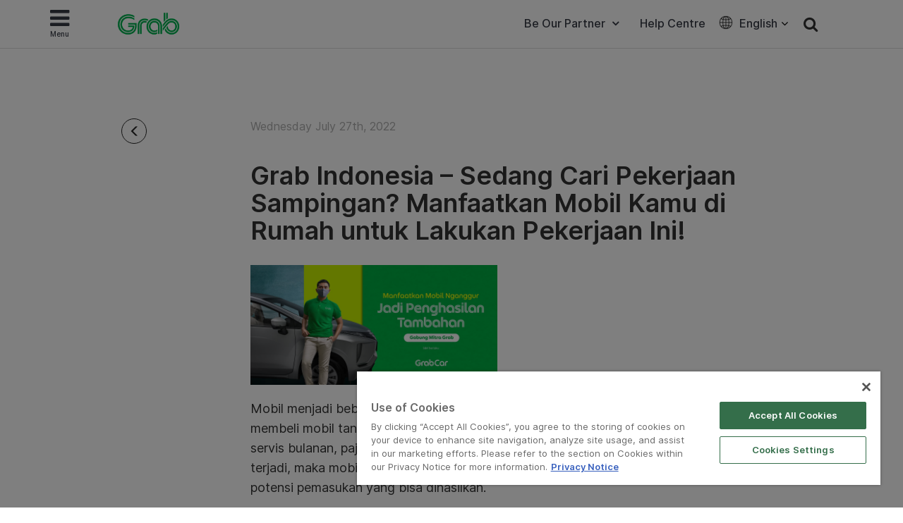

--- FILE ---
content_type: text/html; charset=UTF-8
request_url: https://www.grab.com/id/en/blog/driver/grab-indonesia-sedang-cari-pekerjaan-sampingan-manfaatkan-mobil-kamu-di-rumah-untuk-lakukan-pekerjaan-ini/
body_size: 28265
content:
<!DOCTYPE html>
<html lang="en-US" class="no-js">

<head>
    <meta charset="UTF-8">
    <title>
        Grab Indonesia &#x2d; Sedang Cari Pekerjaan Sampingan? Manfaatkan Mobil Kamu di Rumah untuk Lakukan Pekerjaan Ini! | Grab ID    </title>
            <link href="//www.google-analytics.com" rel="dns-prefetch">
    
    <link href="https://www.grab.com/favicon.ico" rel="icon" type="image/x-icon">
    <meta name="msvalidate.01" content="62D708192352CDCE3B73BA9B4A94A95C" />
    <meta name="facebook-domain-verification" content="qrruo04moisardv6fp17skdn44rn0m" />
    <meta http-equiv="X-UA-Compatible" content="IE=edge,chrome=1">
    <meta name="viewport" content="width=device-width, initial-scale=1.0, user-scalable=no">
    <script type="text/javascript">/* wpack.io publicPath */window.__wpackIopluginGrabdist='https://www.grab.com/id/wp-content/plugins/grab/dist/';</script>        <!-- OneTrust Cookies Consent Notice start for grab.com -->
        <script type="text/javascript" src="https://cdn-apac.onetrust.com/consent/a3be3527-7455-48e0-ace6-557ddbd506d5/OtAutoBlock.js" ></script>
        <script src="https://cdn-apac.onetrust.com/scripttemplates/otSDKStub.js" data-document-language="true" type="text/javascript" charset="UTF-8" data-domain-script="a3be3527-7455-48e0-ace6-557ddbd506d5" ></script>
        <script type="text/javascript">
        function OptanonWrapper() { }
        </script>
        <!-- OneTrust Cookies Consent Notice end for grab.com -->
            <script src="https://assets.grab.com/js/sentry-cdn/5.12.4/bundle.min.js" >
    </script>
    <script>
        Sentry.init({
            dsn: 'https://030bb053976c42a3b266260f2b6ac1a3@sentry.io/2842162',
            sampleRate: 0.05,
        });
    </script>
                    <link rel="preload" href="https://assets.grab.com/wp-content/uploads/media/fonts/Inter/InterDisplay-Medium.woff2" as="font" type="font/woff2" crossorigin />
                <link rel="preload" href="https://assets.grab.com/wp-content/uploads/media/fonts/Inter/Inter-Regular.woff2" as="font" type="font/woff2" crossorigin />
                <link rel="preload" href="https://assets.grab.com/wp-content/uploads/media/fonts/Inter/Inter-SemiBold.woff2" as="font" type="font/woff2" crossorigin />
                <meta name='robots' content='max-image-preview:large' />

<!-- The SEO Framework by Sybre Waaijer -->
<meta name="description" content="Mobil menjadi beberapa kebutuhan bagi sebagian orang. Namun, terkadang ada orang membeli mobil tanpa mempertimbangkan biaya pasca pembelian terutama pengeluaran&#8230;" />
<meta property="og:image" content="https://lh3.googleusercontent.com/X55b9JkH75TuGWhAkTeYlhTlUOwIDoLyXGGrQ-rtgBJjFooHF9xGUw5iWPITXylwv4VKVwRopNvKjamU0yn96X1ayXb66C9WLHB0-tdAC6-OAIWe0aCDzk8RJgi0NEli3kzJ9EbLmko=w2400" />
<meta property="og:locale" content="en_US" />
<meta property="og:type" content="article" />
<meta property="og:title" content="Grab Indonesia &#x2d; Sedang Cari Pekerjaan Sampingan? Manfaatkan Mobil Kamu di Rumah untuk Lakukan Pekerjaan Ini! | Grab ID" />
<meta property="og:description" content="Mobil menjadi beberapa kebutuhan bagi sebagian orang. Namun, terkadang ada orang membeli mobil tanpa mempertimbangkan biaya pasca pembelian terutama pengeluaran untuk servis bulanan&#8230;" />
<meta property="og:url" content="https://www.grab.com/id/en/blog/driver/grab-indonesia-sedang-cari-pekerjaan-sampingan-manfaatkan-mobil-kamu-di-rumah-untuk-lakukan-pekerjaan-ini/" />
<meta property="og:site_name" content="Grab" />
<meta property="article:publisher" content="https://www.facebook.com/GrabID" />
<meta property="article:author" content="https://www.facebook.com/GrabID" />
<meta property="article:published_time" content="2022-07-27T03:25+00:00" />
<meta property="article:modified_time" content="2022-07-27T03:25+00:00" />
<meta property="og:updated_time" content="2022-07-27T03:25+00:00" />
<meta name="twitter:card" content="summary_large_image" />
<meta name="twitter:site" content="@GrabID" />
<meta name="twitter:title" content="Grab Indonesia &#x2d; Sedang Cari Pekerjaan Sampingan? Manfaatkan Mobil Kamu di Rumah untuk Lakukan Pekerjaan Ini! | Grab ID" />
<meta name="twitter:description" content="Mobil menjadi beberapa kebutuhan bagi sebagian orang. Namun, terkadang ada orang membeli mobil tanpa mempertimbangkan biaya pasca pembelian terutama pengeluaran untuk servis bulanan&#8230;" />
<meta name="twitter:image" content="https://lh3.googleusercontent.com/X55b9JkH75TuGWhAkTeYlhTlUOwIDoLyXGGrQ-rtgBJjFooHF9xGUw5iWPITXylwv4VKVwRopNvKjamU0yn96X1ayXb66C9WLHB0-tdAC6-OAIWe0aCDzk8RJgi0NEli3kzJ9EbLmko=w2400" />
<link rel="canonical" href="https://www.grab.com/id/en/blog/driver/grab-indonesia-sedang-cari-pekerjaan-sampingan-manfaatkan-mobil-kamu-di-rumah-untuk-lakukan-pekerjaan-ini/" />
<script type="application/ld+json">{"@context":"https://schema.org","@type":"BreadcrumbList","itemListElement":[{"@type":"ListItem","position":1,"item":{"@id":"https://www.grab.com/id/en/","name":"Grab. The Everyday Everything App"}},{"@type":"ListItem","position":2,"item":{"@id":"https://www.grab.com/id/en/blog/","name":"Passenger Blog"}},{"@type":"ListItem","position":3,"item":{"@id":"https://www.grab.com/id/en/blog/driver/","name":"Driver Blog"}},{"@type":"ListItem","position":4,"item":{"@id":"https://www.grab.com/id/en/blog/driver/grab-indonesia-sedang-cari-pekerjaan-sampingan-manfaatkan-mobil-kamu-di-rumah-untuk-lakukan-pekerjaan-ini/","name":"Grab Indonesia &#8211; Sedang Cari Pekerjaan Sampingan? Manfaatkan Mobil Kamu di Rumah untuk Lakukan Pekerjaan Ini!"}}]}</script>
<meta name="google-site-verification" content="vfxuon_ZyPfaowDg8ecP-FSfSGVGrBY08WH0gISpyGk" />
<meta name="msvalidate.01" content="62D708192352CDCE3B73BA9B4A94A95C" />
<!-- / The SEO Framework by Sybre Waaijer | 12.00ms meta | 0.34ms boot -->

<script src='https://scribe-web-sdk.grab.com/scribe_bundle_v1.0.55.min.js'></script>    
    <!-- HTML5 Shim and Respond.js IE8 support of HTML5 elements and media queries -->
    <!-- WARNING: Respond.js doesn't work if you view the page via file:// -->
    <!--[if lt IE 9]>
        <script src="https://oss.maxcdn.com/libs/html5shiv/3.7.0/html5shiv.js"></script>
        <script src="https://oss.maxcdn.com/libs/respond.js/1.4.2/respond.min.js"></script>
    <![endif]-->

    
    <!-- Google Optimize - Modified Analytics Tracking Code -->
    <script>
        (function(i, s, o, g, r, a, m) {
            i['GoogleAnalyticsObject'] = r;
            i[r] = i[r] || function() {
                (i[r].q = i[r].q || []).push(arguments)
            }, i[r].l = 1 * new Date();
            a = s.createElement(o),
                m = s.getElementsByTagName(o)[0];
            a.async = 1;
            a.src = g;
            m.parentNode.insertBefore(a, m)
        })(window, document, 'script', 'https://www.google-analytics.com/analytics.js', 'ga');
        ga('create', 'UA-73060858-1', 'auto');
        ga('require', 'GTM-KSQQ83R');
    </script>
    <!-- Google Tag Manager -->
    <script>
        (function(w, d, s, l, i) {
            w[l] = w[l] || [];
            w[l].push({
                'gtm.start': new Date().getTime(),
                event: 'gtm.js'
            });
            var f = d.getElementsByTagName(s)[0],
                j = d.createElement(s),
                dl = l != 'dataLayer' ? '&l=' + l : '';
            j.async = true;
            j.src =
                'https://www.googletagmanager.com/gtm.js?id=' + i + dl;
            f.parentNode.insertBefore(j, f);
        })(window, document, 'script', 'dataLayer', 'GTM-54DG5SF');
    </script>
        <!-- Custom header tags from CMS -->
    
    <!-- UTM -->
    <script>
        
            var stripHtml = (function() {
                var div = document.createElement('div');
                return function(html) {
                    var escaped = secureFilters.html(html);
                    return escaped;
                    /*html = decodeURIComponent(html);
                console.log("HTML", html);
                div.innerHTML = html.replace(/<\/?\w+[^>]*\/?>/g, "");
                return (div.innerText || div.textContent); // textContent is for firefox*/
                };
            })();
            //inject utm_source into cookies
            function getUrlParams() {
                var rawQueryString = window.location.search;
                if (!rawQueryString) {
                    return {};
                }

                rawQueryString = rawQueryString.slice(1);
                var params = {};
                var splitStrings = rawQueryString.split('&');

                for (var i = 0, len = splitStrings.length; i < len; i++) {
                    var item = splitStrings[i].split('=');
                    params[item[0]] = stripHtml(decodeURIComponent(item[1]));
                }

                return params;
            }

            function setCookie(name, value) {
                document.cookie = name + "=" + value + "; max-age=86400; domain=.grab.com;path=/; secure";
            }

            var urlParams = getUrlParams();
            var searchEngines = {
                'www.google': 'Google',
                'search.yahoo': 'Yahoo',
                'www.bing': 'Bing',
                'baidu.com': 'Baidu',
                'm.baidu.com': 'Baidu'
            };
            var theReferrer = document.referrer;
            var referrerMatched;
            Object.keys(searchEngines).forEach(function(key) {
                if (theReferrer.indexOf(key) !== -1) {
                    referrerMatched = searchEngines[key];
                    return false;
                }
            });
            if (urlParams.utm_source) {
                setCookie('utm_source', urlParams.utm_source);
            } else if (referrerMatched) {
                setCookie('utm_source', referrerMatched);
            }
            if (urlParams.utm_medium) {
                setCookie('utm_medium', urlParams.utm_medium);
            } else if (referrerMatched) {
                setCookie('utm_medium', 'non-paid');
            }
            if (urlParams.utm_content) {
                setCookie('utm_content', urlParams.utm_content);
            }
            if (urlParams.utm_term) {
                setCookie('utm_term', urlParams.utm_term);
            }
            if (urlParams.utm_campaign) {
                setCookie('utm_campaign', urlParams.utm_campaign);
            }
            if (urlParams.grab_source) setCookie('grab_source', urlParams.grab_source);
        
            </script>

    <!-- Baidu Analytics -->
    
    <!-- VWO -->
    

    <!-- Schema tag for JSON-LD structured data -->
            <script type="application/ld+json">
        {
            "@context": "https://schema.org",
            "@type": "Organization",
            "name": "Grab Indonesia",
            "url": "https://www.grab.com/id/",
            "logo": "https://www.grab.com/id/wp-content/themes/grabsg/public/img/grab_logo_158.png",
            "description": "Grab. The Everyday Everything App",
            "address": {
            "@type": "PostalAddress",
            "addressCountry": "Indonesia",
            "addressLocality": "Cilandak",
            "addressRegion": "Jakarta",
            "postalCode": "12430",
            "streetAddress": "South Quarter Building, Tower C, Level Mezzanine, Jl. R.A. Kartini Kav. 8, Cilandak Barat, Cilandak, Jakarta Selatan, Jakarta"
            },
            "sameAs": [
                "https://www.wikidata.org/wiki/Q20873932",
                "https://id.wikipedia.org/wiki/Grab_(perusahaan)",
                "https://www.facebook.com/GrabID/",
                "https://twitter.com/grabid",
                "https://www.instagram.com/grabid",
                "https://www.youtube.com/c/GrabOfficialSEA",
                "https://www.linkedin.com/company/grabapp",
                "https://play.google.com/store/apps/details?id=com.grabtaxi.passenger&hl=id_ID&gl=id",
                "https://play.google.com/store/apps/details?id=com.grabtaxi.driver2&hl=id_ID&gl=id",
                "https://play.google.com/store/apps/details?id=com.grab.merchant&hl=id_ID&gl=id",
                "https://apps.apple.com/id/app/grab-superapp/id647268330?l=id",
                "https://apps.apple.com/id/app/grab-driver/id1257641454?l=id",
                "https://apps.apple.com/id/app/grabmerchant/id1282271764?l=id"
            ]
        }
        </script>

        
        
            <script>
        window.grab = {
            ...(window.grab || {}),
            blog_url: "https://www.grab.com/id/en",
        };
    </script>

        
        <link rel='dns-prefetch' href='//cdnjs.cloudflare.com' />
<link rel='dns-prefetch' href='//assets.grab.com' />
<script type="text/javascript">
/* <![CDATA[ */
window._wpemojiSettings = {"baseUrl":"https:\/\/s.w.org\/images\/core\/emoji\/14.0.0\/72x72\/","ext":".png","svgUrl":"https:\/\/s.w.org\/images\/core\/emoji\/14.0.0\/svg\/","svgExt":".svg","source":{"concatemoji":"https:\/\/www.grab.com\/id\/wp-includes\/js\/wp-emoji-release.min.js?ver=6.4.7"}};
/*! This file is auto-generated */
!function(i,n){var o,s,e;function c(e){try{var t={supportTests:e,timestamp:(new Date).valueOf()};sessionStorage.setItem(o,JSON.stringify(t))}catch(e){}}function p(e,t,n){e.clearRect(0,0,e.canvas.width,e.canvas.height),e.fillText(t,0,0);var t=new Uint32Array(e.getImageData(0,0,e.canvas.width,e.canvas.height).data),r=(e.clearRect(0,0,e.canvas.width,e.canvas.height),e.fillText(n,0,0),new Uint32Array(e.getImageData(0,0,e.canvas.width,e.canvas.height).data));return t.every(function(e,t){return e===r[t]})}function u(e,t,n){switch(t){case"flag":return n(e,"\ud83c\udff3\ufe0f\u200d\u26a7\ufe0f","\ud83c\udff3\ufe0f\u200b\u26a7\ufe0f")?!1:!n(e,"\ud83c\uddfa\ud83c\uddf3","\ud83c\uddfa\u200b\ud83c\uddf3")&&!n(e,"\ud83c\udff4\udb40\udc67\udb40\udc62\udb40\udc65\udb40\udc6e\udb40\udc67\udb40\udc7f","\ud83c\udff4\u200b\udb40\udc67\u200b\udb40\udc62\u200b\udb40\udc65\u200b\udb40\udc6e\u200b\udb40\udc67\u200b\udb40\udc7f");case"emoji":return!n(e,"\ud83e\udef1\ud83c\udffb\u200d\ud83e\udef2\ud83c\udfff","\ud83e\udef1\ud83c\udffb\u200b\ud83e\udef2\ud83c\udfff")}return!1}function f(e,t,n){var r="undefined"!=typeof WorkerGlobalScope&&self instanceof WorkerGlobalScope?new OffscreenCanvas(300,150):i.createElement("canvas"),a=r.getContext("2d",{willReadFrequently:!0}),o=(a.textBaseline="top",a.font="600 32px Arial",{});return e.forEach(function(e){o[e]=t(a,e,n)}),o}function t(e){var t=i.createElement("script");t.src=e,t.defer=!0,i.head.appendChild(t)}"undefined"!=typeof Promise&&(o="wpEmojiSettingsSupports",s=["flag","emoji"],n.supports={everything:!0,everythingExceptFlag:!0},e=new Promise(function(e){i.addEventListener("DOMContentLoaded",e,{once:!0})}),new Promise(function(t){var n=function(){try{var e=JSON.parse(sessionStorage.getItem(o));if("object"==typeof e&&"number"==typeof e.timestamp&&(new Date).valueOf()<e.timestamp+604800&&"object"==typeof e.supportTests)return e.supportTests}catch(e){}return null}();if(!n){if("undefined"!=typeof Worker&&"undefined"!=typeof OffscreenCanvas&&"undefined"!=typeof URL&&URL.createObjectURL&&"undefined"!=typeof Blob)try{var e="postMessage("+f.toString()+"("+[JSON.stringify(s),u.toString(),p.toString()].join(",")+"));",r=new Blob([e],{type:"text/javascript"}),a=new Worker(URL.createObjectURL(r),{name:"wpTestEmojiSupports"});return void(a.onmessage=function(e){c(n=e.data),a.terminate(),t(n)})}catch(e){}c(n=f(s,u,p))}t(n)}).then(function(e){for(var t in e)n.supports[t]=e[t],n.supports.everything=n.supports.everything&&n.supports[t],"flag"!==t&&(n.supports.everythingExceptFlag=n.supports.everythingExceptFlag&&n.supports[t]);n.supports.everythingExceptFlag=n.supports.everythingExceptFlag&&!n.supports.flag,n.DOMReady=!1,n.readyCallback=function(){n.DOMReady=!0}}).then(function(){return e}).then(function(){var e;n.supports.everything||(n.readyCallback(),(e=n.source||{}).concatemoji?t(e.concatemoji):e.wpemoji&&e.twemoji&&(t(e.twemoji),t(e.wpemoji)))}))}((window,document),window._wpemojiSettings);
/* ]]> */
</script>
<link rel='stylesheet' id='sbi_styles-css' href='https://www.grab.com/id/wp-content/plugins/instagram-feed/css/sbi-styles.min.css?ver=6.2.2' media="print" onload="this.media='all'" />
<style id='wp-emoji-styles-inline-css' type='text/css'>

	img.wp-smiley, img.emoji {
		display: inline !important;
		border: none !important;
		box-shadow: none !important;
		height: 1em !important;
		width: 1em !important;
		margin: 0 0.07em !important;
		vertical-align: -0.1em !important;
		background: none !important;
		padding: 0 !important;
	}
</style>
<link rel='stylesheet' id='wp-block-library-css' href='https://www.grab.com/id/wp-includes/css/dist/block-library/style.min.css?ver=6.4.7' media="print" onload="this.media='all'" />
<style id='classic-theme-styles-inline-css' type='text/css'>
/*! This file is auto-generated */
.wp-block-button__link{color:#fff;background-color:#32373c;border-radius:9999px;box-shadow:none;text-decoration:none;padding:calc(.667em + 2px) calc(1.333em + 2px);font-size:1.125em}.wp-block-file__button{background:#32373c;color:#fff;text-decoration:none}
</style>
<style id='global-styles-inline-css' type='text/css'>
body{--wp--preset--color--black: #000000;--wp--preset--color--cyan-bluish-gray: #abb8c3;--wp--preset--color--white: #ffffff;--wp--preset--color--pale-pink: #f78da7;--wp--preset--color--vivid-red: #cf2e2e;--wp--preset--color--luminous-vivid-orange: #ff6900;--wp--preset--color--luminous-vivid-amber: #fcb900;--wp--preset--color--light-green-cyan: #7bdcb5;--wp--preset--color--vivid-green-cyan: #00d084;--wp--preset--color--pale-cyan-blue: #8ed1fc;--wp--preset--color--vivid-cyan-blue: #0693e3;--wp--preset--color--vivid-purple: #9b51e0;--wp--preset--gradient--vivid-cyan-blue-to-vivid-purple: linear-gradient(135deg,rgba(6,147,227,1) 0%,rgb(155,81,224) 100%);--wp--preset--gradient--light-green-cyan-to-vivid-green-cyan: linear-gradient(135deg,rgb(122,220,180) 0%,rgb(0,208,130) 100%);--wp--preset--gradient--luminous-vivid-amber-to-luminous-vivid-orange: linear-gradient(135deg,rgba(252,185,0,1) 0%,rgba(255,105,0,1) 100%);--wp--preset--gradient--luminous-vivid-orange-to-vivid-red: linear-gradient(135deg,rgba(255,105,0,1) 0%,rgb(207,46,46) 100%);--wp--preset--gradient--very-light-gray-to-cyan-bluish-gray: linear-gradient(135deg,rgb(238,238,238) 0%,rgb(169,184,195) 100%);--wp--preset--gradient--cool-to-warm-spectrum: linear-gradient(135deg,rgb(74,234,220) 0%,rgb(151,120,209) 20%,rgb(207,42,186) 40%,rgb(238,44,130) 60%,rgb(251,105,98) 80%,rgb(254,248,76) 100%);--wp--preset--gradient--blush-light-purple: linear-gradient(135deg,rgb(255,206,236) 0%,rgb(152,150,240) 100%);--wp--preset--gradient--blush-bordeaux: linear-gradient(135deg,rgb(254,205,165) 0%,rgb(254,45,45) 50%,rgb(107,0,62) 100%);--wp--preset--gradient--luminous-dusk: linear-gradient(135deg,rgb(255,203,112) 0%,rgb(199,81,192) 50%,rgb(65,88,208) 100%);--wp--preset--gradient--pale-ocean: linear-gradient(135deg,rgb(255,245,203) 0%,rgb(182,227,212) 50%,rgb(51,167,181) 100%);--wp--preset--gradient--electric-grass: linear-gradient(135deg,rgb(202,248,128) 0%,rgb(113,206,126) 100%);--wp--preset--gradient--midnight: linear-gradient(135deg,rgb(2,3,129) 0%,rgb(40,116,252) 100%);--wp--preset--font-size--small: 13px;--wp--preset--font-size--medium: 20px;--wp--preset--font-size--large: 36px;--wp--preset--font-size--x-large: 42px;--wp--preset--spacing--20: 0.44rem;--wp--preset--spacing--30: 0.67rem;--wp--preset--spacing--40: 1rem;--wp--preset--spacing--50: 1.5rem;--wp--preset--spacing--60: 2.25rem;--wp--preset--spacing--70: 3.38rem;--wp--preset--spacing--80: 5.06rem;--wp--preset--shadow--natural: 6px 6px 9px rgba(0, 0, 0, 0.2);--wp--preset--shadow--deep: 12px 12px 50px rgba(0, 0, 0, 0.4);--wp--preset--shadow--sharp: 6px 6px 0px rgba(0, 0, 0, 0.2);--wp--preset--shadow--outlined: 6px 6px 0px -3px rgba(255, 255, 255, 1), 6px 6px rgba(0, 0, 0, 1);--wp--preset--shadow--crisp: 6px 6px 0px rgba(0, 0, 0, 1);}:where(.is-layout-flex){gap: 0.5em;}:where(.is-layout-grid){gap: 0.5em;}body .is-layout-flow > .alignleft{float: left;margin-inline-start: 0;margin-inline-end: 2em;}body .is-layout-flow > .alignright{float: right;margin-inline-start: 2em;margin-inline-end: 0;}body .is-layout-flow > .aligncenter{margin-left: auto !important;margin-right: auto !important;}body .is-layout-constrained > .alignleft{float: left;margin-inline-start: 0;margin-inline-end: 2em;}body .is-layout-constrained > .alignright{float: right;margin-inline-start: 2em;margin-inline-end: 0;}body .is-layout-constrained > .aligncenter{margin-left: auto !important;margin-right: auto !important;}body .is-layout-constrained > :where(:not(.alignleft):not(.alignright):not(.alignfull)){max-width: var(--wp--style--global--content-size);margin-left: auto !important;margin-right: auto !important;}body .is-layout-constrained > .alignwide{max-width: var(--wp--style--global--wide-size);}body .is-layout-flex{display: flex;}body .is-layout-flex{flex-wrap: wrap;align-items: center;}body .is-layout-flex > *{margin: 0;}body .is-layout-grid{display: grid;}body .is-layout-grid > *{margin: 0;}:where(.wp-block-columns.is-layout-flex){gap: 2em;}:where(.wp-block-columns.is-layout-grid){gap: 2em;}:where(.wp-block-post-template.is-layout-flex){gap: 1.25em;}:where(.wp-block-post-template.is-layout-grid){gap: 1.25em;}.has-black-color{color: var(--wp--preset--color--black) !important;}.has-cyan-bluish-gray-color{color: var(--wp--preset--color--cyan-bluish-gray) !important;}.has-white-color{color: var(--wp--preset--color--white) !important;}.has-pale-pink-color{color: var(--wp--preset--color--pale-pink) !important;}.has-vivid-red-color{color: var(--wp--preset--color--vivid-red) !important;}.has-luminous-vivid-orange-color{color: var(--wp--preset--color--luminous-vivid-orange) !important;}.has-luminous-vivid-amber-color{color: var(--wp--preset--color--luminous-vivid-amber) !important;}.has-light-green-cyan-color{color: var(--wp--preset--color--light-green-cyan) !important;}.has-vivid-green-cyan-color{color: var(--wp--preset--color--vivid-green-cyan) !important;}.has-pale-cyan-blue-color{color: var(--wp--preset--color--pale-cyan-blue) !important;}.has-vivid-cyan-blue-color{color: var(--wp--preset--color--vivid-cyan-blue) !important;}.has-vivid-purple-color{color: var(--wp--preset--color--vivid-purple) !important;}.has-black-background-color{background-color: var(--wp--preset--color--black) !important;}.has-cyan-bluish-gray-background-color{background-color: var(--wp--preset--color--cyan-bluish-gray) !important;}.has-white-background-color{background-color: var(--wp--preset--color--white) !important;}.has-pale-pink-background-color{background-color: var(--wp--preset--color--pale-pink) !important;}.has-vivid-red-background-color{background-color: var(--wp--preset--color--vivid-red) !important;}.has-luminous-vivid-orange-background-color{background-color: var(--wp--preset--color--luminous-vivid-orange) !important;}.has-luminous-vivid-amber-background-color{background-color: var(--wp--preset--color--luminous-vivid-amber) !important;}.has-light-green-cyan-background-color{background-color: var(--wp--preset--color--light-green-cyan) !important;}.has-vivid-green-cyan-background-color{background-color: var(--wp--preset--color--vivid-green-cyan) !important;}.has-pale-cyan-blue-background-color{background-color: var(--wp--preset--color--pale-cyan-blue) !important;}.has-vivid-cyan-blue-background-color{background-color: var(--wp--preset--color--vivid-cyan-blue) !important;}.has-vivid-purple-background-color{background-color: var(--wp--preset--color--vivid-purple) !important;}.has-black-border-color{border-color: var(--wp--preset--color--black) !important;}.has-cyan-bluish-gray-border-color{border-color: var(--wp--preset--color--cyan-bluish-gray) !important;}.has-white-border-color{border-color: var(--wp--preset--color--white) !important;}.has-pale-pink-border-color{border-color: var(--wp--preset--color--pale-pink) !important;}.has-vivid-red-border-color{border-color: var(--wp--preset--color--vivid-red) !important;}.has-luminous-vivid-orange-border-color{border-color: var(--wp--preset--color--luminous-vivid-orange) !important;}.has-luminous-vivid-amber-border-color{border-color: var(--wp--preset--color--luminous-vivid-amber) !important;}.has-light-green-cyan-border-color{border-color: var(--wp--preset--color--light-green-cyan) !important;}.has-vivid-green-cyan-border-color{border-color: var(--wp--preset--color--vivid-green-cyan) !important;}.has-pale-cyan-blue-border-color{border-color: var(--wp--preset--color--pale-cyan-blue) !important;}.has-vivid-cyan-blue-border-color{border-color: var(--wp--preset--color--vivid-cyan-blue) !important;}.has-vivid-purple-border-color{border-color: var(--wp--preset--color--vivid-purple) !important;}.has-vivid-cyan-blue-to-vivid-purple-gradient-background{background: var(--wp--preset--gradient--vivid-cyan-blue-to-vivid-purple) !important;}.has-light-green-cyan-to-vivid-green-cyan-gradient-background{background: var(--wp--preset--gradient--light-green-cyan-to-vivid-green-cyan) !important;}.has-luminous-vivid-amber-to-luminous-vivid-orange-gradient-background{background: var(--wp--preset--gradient--luminous-vivid-amber-to-luminous-vivid-orange) !important;}.has-luminous-vivid-orange-to-vivid-red-gradient-background{background: var(--wp--preset--gradient--luminous-vivid-orange-to-vivid-red) !important;}.has-very-light-gray-to-cyan-bluish-gray-gradient-background{background: var(--wp--preset--gradient--very-light-gray-to-cyan-bluish-gray) !important;}.has-cool-to-warm-spectrum-gradient-background{background: var(--wp--preset--gradient--cool-to-warm-spectrum) !important;}.has-blush-light-purple-gradient-background{background: var(--wp--preset--gradient--blush-light-purple) !important;}.has-blush-bordeaux-gradient-background{background: var(--wp--preset--gradient--blush-bordeaux) !important;}.has-luminous-dusk-gradient-background{background: var(--wp--preset--gradient--luminous-dusk) !important;}.has-pale-ocean-gradient-background{background: var(--wp--preset--gradient--pale-ocean) !important;}.has-electric-grass-gradient-background{background: var(--wp--preset--gradient--electric-grass) !important;}.has-midnight-gradient-background{background: var(--wp--preset--gradient--midnight) !important;}.has-small-font-size{font-size: var(--wp--preset--font-size--small) !important;}.has-medium-font-size{font-size: var(--wp--preset--font-size--medium) !important;}.has-large-font-size{font-size: var(--wp--preset--font-size--large) !important;}.has-x-large-font-size{font-size: var(--wp--preset--font-size--x-large) !important;}
.wp-block-navigation a:where(:not(.wp-element-button)){color: inherit;}
:where(.wp-block-post-template.is-layout-flex){gap: 1.25em;}:where(.wp-block-post-template.is-layout-grid){gap: 1.25em;}
:where(.wp-block-columns.is-layout-flex){gap: 2em;}:where(.wp-block-columns.is-layout-grid){gap: 2em;}
.wp-block-pullquote{font-size: 1.5em;line-height: 1.6;}
</style>
<link rel='stylesheet' id='trp-language-switcher-style-css' href='https://www.grab.com/id/wp-content/plugins/translatepress-multilingual/assets/css/trp-language-switcher.css?ver=2.5.7' media="print" onload="this.media='all'" />
<link rel='stylesheet' id='tablepress-default-css' href='https://www.grab.com/id/wp-content/plugins/tablepress/css/default.min.css?ver=1.9.1' media="print" onload="this.media='all'" />
<link rel='stylesheet' id='wpackio_pluginGrabsite_site/main-69098052.css_style-css' href='https://www.grab.com/id/wp-content/plugins/grab/dist/site/main-69098052.css?ver=6.4.7' media='all' />
<link rel='stylesheet' id='bootstrap-css' href='https://www.grab.com/id/wp-content/themes/grabsg/public/css/bootstrapCustom.min.css?ver=20200104' media='all' />
<link rel='stylesheet' id='wpackio_pluginGrabsite_site/fonts-common-77f3783d.css_style-css' href='https://www.grab.com/id/wp-content/plugins/grab/dist/site/fonts-common-77f3783d.css?ver=6.4.7' media='all' />
<link rel='stylesheet' id='common-slick-css' href='https://www.grab.com/id/wp-content/themes/grabsg/public/css/slick/slick.css?ver=20200629_abcd' media="print" onload="this.media='all'" />
<link rel='stylesheet' id='common-slick-theme-css' href='https://www.grab.com/id/wp-content/themes/grabsg/public/css/slick/slick-theme.css?ver=20200629_abcd' media="print" onload="this.media='all'" />
<link rel='stylesheet' id='common-jquery-ui-css' href='https://www.grab.com/id/wp-content/themes/grabsg/public/css/jquery-ui.css?ver=20200629_abcd' media="print" onload="this.media='all'" />
<link rel='stylesheet' id='common-fa-css-css' href='https://www.grab.com/id/wp-content/themes/grabsg/public/fonts/font-awesome.min.css?ver=20200629_abcd' media="print" onload="this.media='all'" />
<link rel='stylesheet' id='common-app-features-css' href='https://www.grab.com/id/wp-content/themes/grabsg/public/css/video/app-features.css?ver=20200629_abcd' media="print" onload="this.media='all'" />
<link rel='stylesheet' id='common-hover-css' href='https://www.grab.com/id/wp-content/themes/grabsg/public/css/hover.css?ver=20200629_abcd' media="print" onload="this.media='all'" />
<link rel='stylesheet' id='common_css-css' href='https://www.grab.com/id/wp-content/themes/grabsg/public/css/common.v1.5.0.css?ver=20221012_xkop' media='' />
<script type="text/javascript" id="scribe_script-js-extra">
/* <![CDATA[ */
var scriptParams = {"currentEnv":"production"};
/* ]]> */
</script>
<script type="text/javascript" src="https://www.grab.com/id/wp-content/plugins/grab/public/grab-scribe/scribemetric.js?ver=1" id="scribe_script-js"></script>
<script type="text/javascript" src="https://assets.grab.com/js/jquery/1.11.3/jquery.min.js?ver=1.11.3" id="jquery-core-js"></script>
<script type="text/javascript" src="https://cdnjs.cloudflare.com/ajax/libs/jquery-validate/1.19.1/jquery.validate.min.js" id="jquery.validate-js"></script>
<script type="text/javascript" src="https://assets.grab.com/js/secure-filters.js?ver=1.32110" id="secure-filters-js"></script>
<link rel="https://api.w.org/" href="https://www.grab.com/id/en/wp-json/" /><link rel="alternate" type="application/json" href="https://www.grab.com/id/en/wp-json/wp/v2/posts/111311" /><link rel="alternate" type="application/json+oembed" href="https://www.grab.com/id/en/wp-json/oembed/1.0/embed?url=https%3A%2F%2Fwww.grab.com%2Fid%2Fen%2Fblog%2Fdriver%2Fgrab-indonesia-sedang-cari-pekerjaan-sampingan-manfaatkan-mobil-kamu-di-rumah-untuk-lakukan-pekerjaan-ini%2F" />
<link rel="alternate" type="text/xml+oembed" href="https://www.grab.com/id/en/wp-json/oembed/1.0/embed?url=https%3A%2F%2Fwww.grab.com%2Fid%2Fen%2Fblog%2Fdriver%2Fgrab-indonesia-sedang-cari-pekerjaan-sampingan-manfaatkan-mobil-kamu-di-rumah-untuk-lakukan-pekerjaan-ini%2F&#038;format=xml" />
            <script>
                window.GrabWidgets = window.GrabWidgets || {
                    common: {
                        googleMapKey: "AIzaSyCgRrs0DnYlw1GOmr5iuZu5CCnM69hqZCQ",
                        recaptchaKey: "6Le3PjIUAAAAAA6qH0HYORp6HKJhdxxH3f5iuA1e",
                    },
                };
            </script>
        <link rel="alternate" hreflang="id-ID" href="https://www.grab.com/id/blog/driver/grab-indonesia-sedang-cari-pekerjaan-sampingan-manfaatkan-mobil-kamu-di-rumah-untuk-lakukan-pekerjaan-ini/"/>
<link rel="alternate" hreflang="en" href="https://www.grab.com/id/en/blog/driver/grab-indonesia-sedang-cari-pekerjaan-sampingan-manfaatkan-mobil-kamu-di-rumah-untuk-lakukan-pekerjaan-ini/"/>
<link rel="alternate" hreflang="id" href="https://www.grab.com/id/blog/driver/grab-indonesia-sedang-cari-pekerjaan-sampingan-manfaatkan-mobil-kamu-di-rumah-untuk-lakukan-pekerjaan-ini/"/>
<meta name="generator" content="Elementor 3.20.3; settings: css_print_method-internal, google_font-enabled, font_display-auto">
</head>

<body class="post-template-default single single-post postid-111311 single-format-standard translatepress-en_US site-id-9 grab-indonesia-sedang-cari-pekerjaan-sampingan-manfaatkan-mobil-kamu-di-rumah-untuk-lakukan-pekerjaan-ini elementor-default elementor-kit-79759">
                <noscript><iframe src="https://www.googletagmanager.com/ns.html?id=GTM-54DG5SF" height="0" width="0" style="display:none;visibility:hidden"></iframe></noscript>
        
            
        
    
    
    
    
    
                <div id="top" data-no-translation>
            <div class="container">

                <!-- new menu -->
                                <style>
                    .wrapper {
                        margin-top: 68px;
                    }

                    #top .navbar-default .navbar-collapse {
                        padding-left: 6px;
                        padding-right: 6px;
                    }

                    #top .navbar-default {
                        min-height: 66px;
                    }

                    #top .navbar-brand {
                        margin-top: 16px;
                    }

                    @media only screen and (max-width: 767px) {
                        .wrapper {
                            margin-top: 50px;
                        }
                    }
                </style>
                <nav class="navbar navbar-default hidden-xs" role="navigation">
                    <div class="collapse navbar-collapse" id="bs-example-navbar-collapse-1">
                        <ul id="main-menu" class="nav navbar-nav">
                            <li class="dropdown main-list">
                                <a href="#" class="dropdown-toggle" data-toggle="dropdown">
                                    <i class="fa fa-bars bars" aria-hidden="true"></i>
                                    <span class="bars">Menu</span>
                                    <i class="fa fa-times times" aria-hidden="true" style="display: none;"></i>
                                </a>
                                                                    <ul class="dropdown-menu multi-column columns-3" style="background-image:linear-gradient(to right, rgba(246,248,250,1) 40%, rgba(246,248,250,0.5)), url(https://assets.grab.com/wp-content/uploads/sites/9/2019/08/19134104/about-background1.jpg)">
                                        <div class="grabnav-tab-container">
                                            <div class="grabnav-tab-menu">
                                                <div class="list-group">
                                                    <a href="#" class="list-group-item text-center active" data-bg="https://assets.grab.com/wp-content/uploads/sites/9/2019/08/19134104/about-background1.jpg">About</a><a href="#" class="list-group-item text-center" data-bg="https://assets.grab.com/wp-content/uploads/sites/9/2019/08/19134103/PAX.jpg">Consumer</a><a href="#" class="list-group-item text-center" data-bg="https://assets.grab.com/wp-content/uploads/sites/9/2019/08/19134059/DAX-2.jpg">Driver</a><a href="#" class="list-group-item text-center" data-bg="https://assets.grab.com/wp-content/uploads/sites/9/2019/08/19134058/MEX-2.jpg">Merchant</a><a href="#" class="list-group-item text-center" data-bg="https://assets.grab.com/wp-content/uploads/sites/9/2019/08/19134057/enterprise_background1.jpg">Enterprise</a>                                                </div>
                                            </div>
                                            <div class="grabnav-tab">
                                                <div class="grabnav-tab-content active">
                                                <div class="item-link">
                                                    <h4><a href="/id/en/about/" data-grab-tracking='{"event":"grabcom_wp","category":"mainMenu","action":"click","tracking_name":"About: About Us","label":"mainMenu: About: About Us"}'>About Us</a></h4>
                                                    <p>Who we are and what we stand for</p>
                                                </div>
                                                
                                                <div class="item-link">
                                                    <h4><a href="http://insidegrab.com/" data-grab-tracking='{"event":"grabcom_wp","category":"mainMenu","action":"click","tracking_name":"About: Inside Grab","label":"mainMenu: About: Inside Grab"}'>Inside Grab</a></h4>
                                                    <p>News and stories from our official blog</p>
                                                </div>
                                                
                                                <div class="item-link">
                                                    <h4><a href="https://investors.grab.com/" data-grab-tracking='{"event":"grabcom_wp","category":"mainMenu","action":"click","tracking_name":"About: Investor Relations","label":"mainMenu: About: Investor Relations"}'>Investor Relations</a></h4>
                                                    <p>Information for our investors</p>
                                                </div>
                                                
                                                <div class="item-link">
                                                    <h4><a href="/id/en/locations/" data-grab-tracking='{"event":"grabcom_wp","category":"mainMenu","action":"click","tracking_name":"About: Locations","label":"mainMenu: About: Locations"}'>Locations</a></h4>
                                                    <p>Cities and countries we call home</p>
                                                </div>
                                                
                                                <div class="item-link">
                                                    <h4><a href="/id/en/about/trust-and-safety/" data-grab-tracking='{"event":"grabcom_wp","category":"mainMenu","action":"click","tracking_name":"About: Trust & Safety","label":"mainMenu: About: Trust & Safety"}'>Trust & Safety</a></h4>
                                                    <p>What we do to keep you safe</p>
                                                </div>
                                                
                                                <div class="item-link">
                                                    <h4><a href="/id/en/sustainability/" data-grab-tracking='{"event":"grabcom_wp","category":"mainMenu","action":"click","tracking_name":"About: Impact","label":"mainMenu: About: Impact"}'>Impact</a></h4>
                                                    <p>How we deliver impact to the communities we serve</p>
                                                </div>
                                                
                                                <div class="item-link">
                                                    <h4><a href="/id/en/press/" data-grab-tracking='{"event":"grabcom_wp","category":"mainMenu","action":"click","tracking_name":"About: Newsroom","label":"mainMenu: About: Newsroom"}'>Newsroom</a></h4>
                                                    <p>Latest news and announcements, fresh off the press</p>
                                                </div>
                                                
                                                <div class="item-link">
                                                    <h4><a href="https://grab.careers/" data-grab-tracking='{"event":"grabcom_wp","category":"mainMenu","action":"click","tracking_name":"About: Careers","label":"mainMenu: About: Careers"}'>Careers</a></h4>
                                                    <p>Join us on our mission to drive Southeast Asia forward</p>
                                                </div>
                                                
                                                <div class="item-link">
                                                    <h4><a href="/id/en/about/grab-for-good-fund/" data-grab-tracking='{"event":"grabcom_wp","category":"mainMenu","action":"click","tracking_name":"About: GrabForGood Fund","label":"mainMenu: About: GrabForGood Fund"}'>GrabForGood Fund</a></h4>
                                                    <p>Our endowment fund empowering the communities of Southeast Asia</p>
                                                </div>
                                                </div><div class="grabnav-tab-content">
                                                <div class="item-link">
                                                    <h4><a href="/id/en/blog/" data-grab-tracking='{"event":"grabcom_wp","category":"mainMenu","action":"click","tracking_name":"Consumer: What\u2019s New","label":"mainMenu: Consumer: Blog"}'>Blog</a></h4>
                                                    <p>Latest happenings, promos and stories</p>
                                                </div>
                                                
                                                <div class="item-link">
                                                    <h4><a href="/id/en/transport/" data-grab-tracking='{"event":"grabcom_wp","category":"mainMenu","action":"click","tracking_name":"Consumer: Transport","label":"mainMenu: Consumer: Transport"}'>Transport</a></h4>
                                                    <p>Everything to do with getting you from A to B</p>
                                                </div>
                                                
                                                <div class="item-link">
                                                    <h4><a href="/id/en/food/" data-grab-tracking='{"event":"grabcom_wp","category":"mainMenu","action":"click","tracking_name":"Consumer: GrabFood","label":"mainMenu: Consumer: GrabFood"}'>GrabFood</a></h4>
                                                    <p>Your favourite foods delivered to your doorstep</p>
                                                </div>
                                                
                                                <div class="item-link">
                                                    <h4><a href="/id/en/mart/" data-grab-tracking='{"event":"grabcom_wp","category":"mainMenu","action":"click","tracking_name":"Consumer: GrabMart","label":"mainMenu: Consumer: GrabMart"}'>GrabMart</a></h4>
                                                    <p>Find everything you need</p>
                                                </div>
                                                
                                                <div class="item-link">
                                                    <h4><a href="/id/en/express/" data-grab-tracking='{"event":"grabcom_wp","category":"mainMenu","action":"click","tracking_name":"Consumer: GrabExpress","label":"mainMenu: Consumer: GrabExpress"}'>GrabExpress</a></h4>
                                                    <p>Send things easily and quickly</p>
                                                </div>
                                                
                                                <div class="item-link">
                                                    <h4><a href="/id/en/pay/" data-grab-tracking='{"event":"grabcom_wp","category":"mainMenu","action":"click","tracking_name":"Consumer: Pay","label":"mainMenu: Consumer: Pay"}'>Pay</a></h4>
                                                    <p>Go cashless, pay seamlessly</p>
                                                </div>
                                                
                                                <div class="item-link">
                                                    <h4><a href="/id/en/rewards/" data-grab-tracking='{"event":"grabcom_wp","category":"mainMenu","action":"click","tracking_name":"Consumer: GrabRewards","label":"mainMenu: Consumer: GrabRewards"}'>GrabRewards</a></h4>
                                                    <p>Exclusive privileges you'll enjoy as a Grab user</p>
                                                </div>
                                                
                                                <div class="item-link">
                                                    <h4><a href="/id/en/subscriptions/" data-grab-tracking='{"event":"grabcom_wp","category":"mainMenu","action":"click","tracking_name":"Consumer: Subscriptions","label":"mainMenu: Consumer: Subscriptions"}'>Subscriptions</a></h4>
                                                    <p>A monthly plan that saves you more on rides and food</p>
                                                </div>
                                                
                                                <div class="item-link">
                                                    <h4><a href="/id/en/kios/" data-grab-tracking='{"event":"grabcom_wp","category":"mainMenu","action":"click","tracking_name":"Consumer: GrabKios","label":"mainMenu: Consumer: GrabKios"}'>GrabKios</a></h4>
                                                    <p>Warung gets more advanced, your life gets simpler</p>
                                                </div>
                                                
                                                <div class="item-link">
                                                    <h4><a href="https://gifts.grab.com/id/?utm_source=grabcom" data-grab-tracking='{"event":"grabcom_wp","category":"mainMenu","action":"click","tracking_name":"Consumer: GrabGifts","label":"mainMenu: Consumer: GrabGifts"}'>GrabGifts</a></h4>
                                                    <p>Give the Gift of Grab! Practical gifts don’t have to be boring</p>
                                                </div>
                                                
                                                <div class="item-link">
                                                    <h4><a href="/id/en/mart-kilat/" data-grab-tracking='{"event":"grabcom_wp","category":"mainMenu","action":"click","tracking_name":"Consumer: GrabMart Kilat","label":"mainMenu: Consumer: GrabMart Kilat"}'>GrabMart Kilat</a></h4>
                                                    <p>Get daily needs quickly with faster delivery within 30 minutes.</p>
                                                </div>
                                                
                                                <div class="item-link">
                                                    <h4><a href="/id/en/clean-fix/" data-grab-tracking='{"event":"grabcom_wp","category":"mainMenu","action":"click","tracking_name":"Consumer: Clean & Fix","label":"mainMenu: Consumer: Clean & Fix"}'>Clean & Fix</a></h4>
                                                    <p>On-demand home maintenance service powered by Sejasa.</p>
                                                </div>
                                                
                                                <div class="item-link">
                                                    <h4><a href="/id/en/experiences/" data-grab-tracking='{"event":"grabcom_wp","category":"mainMenu","action":"click","tracking_name":"Consumer: Experience","label":"mainMenu: Consumer: Experience"}'>Experience</a></h4>
                                                    <p>A new experience to more than 100.000 attractions.</p>
                                                </div>
                                                
                                                <div class="item-link">
                                                    <h4><a href="/id/en/jastip/" data-grab-tracking='{"event":"grabcom_wp","category":"mainMenu","action":"click","tracking_name":"Consumer: GrabJastip","label":"mainMenu: Consumer: GrabJastip"}'>GrabJastip</a></h4>
                                                    <p>Get everything you need, flexibly, everywhere.</p>
                                                </div>
                                                
                                                <div class="item-link">
                                                    <h4><a href="/id/en/new-on-grab/" data-grab-tracking='{"event":"grabcom_wp","category":"mainMenu","action":"click","tracking_name":"Consumer: New On Grab","label":"mainMenu: Consumer: What\u0027s New"}'>What's New</a></h4>
                                                    <p>Discover the latest updates on our services, features, and innovations</p>
                                                </div>
                                                </div><div class="grabnav-tab-content">
                                                <div class="item-link">
                                                    <h4><a href="/id/en/blog/driver/" data-grab-tracking='{"event":"grabcom_wp","category":"mainMenu","action":"click","tracking_name":"Driver: What\u2019s New","label":"mainMenu: Driver: What\u0027s New"}'>What's New</a></h4>
                                                    <p>Latest news and announcements for Grab Driver-partners</p>
                                                </div>
                                                
                                                <div class="item-link">
                                                    <h4><a href="/id/en/driver/drive/" data-grab-tracking='{"event":"grabcom_wp","category":"mainMenu","action":"click","tracking_name":"Driver: Transport","label":"mainMenu: Driver: Transport"}'>Transport</a></h4>
                                                    <p>Be your own boss and drive on your own time</p>
                                                </div>
                                                
                                                <div class="item-link">
                                                    <h4><a href="/id/en/driver/drive/" data-grab-tracking='{"event":"grabcom_wp","category":"mainMenu","action":"click","tracking_name":"Driver: GrabFood","label":"mainMenu: Driver: GrabFood"}'>GrabFood</a></h4>
                                                    <p>Deliver food and earn when you want</p>
                                                </div>
                                                
                                                <div class="item-link">
                                                    <h4><a href="/id/en/driver/drive/" data-grab-tracking='{"event":"grabcom_wp","category":"mainMenu","action":"click","tracking_name":"Driver: GrabExpress","label":"mainMenu: Driver: GrabExpress"}'>GrabExpress</a></h4>
                                                    <p>Earn extra income as you help deliver items on-demand</p>
                                                </div>
                                                
                                                <div class="item-link">
                                                    <h4><a href="/id/en/driver/centre/" data-grab-tracking='{"event":"grabcom_wp","category":"mainMenu","action":"click","tracking_name":"Driver: Driver Centre","label":"mainMenu: Driver: Driver Centre"}'>Driver Centre</a></h4>
                                                    <p>Find your nearest driver centre</p>
                                                </div>
                                                
                                                <div class="item-link">
                                                    <h4><a href="/id/en/driver/finance/" data-grab-tracking='{"event":"grabcom_wp","category":"mainMenu","action":"click","tracking_name":"Driver: Finance","label":"mainMenu: Driver: Finance"}'>Finance</a></h4>
                                                    <p>Simple and seamless finances for the needs of our driver-partners.</p>
                                                </div>
                                                
                                                <div class="item-link">
                                                    <h4><a href="/id/en/driver/deliver/" data-grab-tracking='{"event":"grabcom_wp","category":"mainMenu","action":"click","tracking_name":"Driver: Deliver","label":"mainMenu: Driver: Deliver"}'>Deliver</a></h4>
                                                    <p>Make someone’s day with delivery.</p>
                                                </div>
                                                </div><div class="grabnav-tab-content">
                                                <div class="item-link">
                                                    <h4><a href="https://merchant.grab.com/id-id/guides/memulai-bisnis" data-grab-tracking='{"event":"grabcom_wp","category":"mainMenu","action":"click","tracking_name":"Merchant: Guides","label":"mainMenu: Merchant: Guides"}'>Guides</a></h4>
                                                    <p>Learn how to make the most out of the GrabMerchant App and Portal</p>
                                                </div>
                                                
                                                <div class="item-link">
                                                    <h4><a href="https://merchant.grab.com/id-id/blog/landing/tips-bisnis" data-grab-tracking='{"event":"grabcom_wp","category":"mainMenu","action":"click","tracking_name":"Merchant: Blog","label":"mainMenu: Merchant: Blog"}'>Blog</a></h4>
                                                    <p>Empower yourself with the latest industry trends, and get inspired by merchant success stories</p>
                                                </div>
                                                
                                                <div class="item-link">
                                                    <h4><a href="/id/en/merchant/food/" data-grab-tracking='{"event":"grabcom_wp","category":"mainMenu","action":"click","tracking_name":"Merchant: GrabFood","label":"mainMenu: Merchant: GrabFood"}'>GrabFood</a></h4>
                                                    <p>Grow your business by reaching millions of hungry Grab consumers</p>
                                                </div>
                                                
                                                <div class="item-link">
                                                    <h4><a href="/id/en/merchant/kios/" data-grab-tracking='{"event":"grabcom_wp","category":"mainMenu","action":"click","tracking_name":"Merchant: GrabKios","label":"mainMenu: Merchant: GrabKios"}'>GrabKios</a></h4>
                                                    <p>Advance your Warung by making it digital</p>
                                                </div>
                                                
                                                <div class="item-link">
                                                    <h4><a href="/id/en/merchant/mart/" data-grab-tracking='{"event":"grabcom_wp","category":"mainMenu","action":"click","tracking_name":"Merchant: GrabMart","label":"mainMenu: Merchant: GrabMart"}'>GrabMart</a></h4>
                                                    <p>Sell your product more easily and get more customers.</p>
                                                </div>
                                                
                                                <div class="item-link">
                                                    <h4><a href="/id/en/merchant/finance/" data-grab-tracking='{"event":"grabcom_wp","category":"mainMenu","action":"click","tracking_name":"Merchant: Finance","label":"mainMenu: Merchant: Finance"}'>Finance</a></h4>
                                                    <p>Helping businesses, fulfilling dreams.</p>
                                                </div>
                                                
                                                <div class="item-link">
                                                    <h4><a href="/id/en/merchant/dine-out/" data-grab-tracking='{"event":"grabcom_wp","category":"mainMenu","action":"click","tracking_name":"Merchant: In-store Solutions ","label":"mainMenu: Merchant: Grab Dine Out"}'>Grab Dine Out</a></h4>
                                                    <p>Partner with us for Dine Out Deals, Reservations, Loyalty Solutions and more</p>
                                                </div>
                                                </div><div class="grabnav-tab-content">
                                                <div class="item-link">
                                                    <h4><a href="/id/en/business/" data-grab-tracking='{"event":"grabcom_wp","category":"mainMenu","action":"click","tracking_name":"Enterprise: Grab for Business","label":"mainMenu: Enterprise: Grab for Business"}'>Grab for Business</a></h4>
                                                    <p>Grab services catered to your business needs</p>
                                                </div>
                                                
                                                <div class="item-link">
                                                    <h4><a href="/id/en/business/ads/" data-grab-tracking='{"event":"grabcom_wp","category":"mainMenu","action":"click","tracking_name":"Enterprise: GrabAds","label":"mainMenu: Enterprise: GrabAds"}'>GrabAds</a></h4>
                                                    <p>Take advantage of our exposure, online-to-offline</p>
                                                </div>
                                                
                                                <div class="item-link">
                                                    <h4><a href="/id/en/business/gifts/" data-grab-tracking='{"event":"grabcom_wp","category":"mainMenu","action":"click","tracking_name":"Enterprise: GrabGifts","label":"mainMenu: Enterprise: GrabGifts"}'>GrabGifts</a></h4>
                                                    <p>Customise Grab vouchers for your customers, guests and employees </p>
                                                </div>
                                                
                                                <div class="item-link">
                                                    <h4><a href="/id/en/business/express/" data-grab-tracking='{"event":"grabcom_wp","category":"mainMenu","action":"click","tracking_name":"Enterprise: GrabExpress","label":"mainMenu: Enterprise: GrabExpress"}'>GrabExpress</a></h4>
                                                    <p>Book and manage package deliveries for your company</p>
                                                </div>
                                                
                                                <div class="item-link">
                                                    <h4><a href="https://grabmaps.grab.com/" data-grab-tracking='{"event":"grabcom_wp","category":"mainMenu","action":"click","tracking_name":"Enterprise: GrabMaps","label":"mainMenu: Enterprise: GrabMaps"}'>GrabMaps</a></h4>
                                                    <p>Hyperlocal mapping technology and location data solutions for businesses</p>
                                                </div>
                                                </div>                                            </div>
                                        </div>
                                    </ul>
                                                            </li>
                            <li class="">
                                                            <a class="navbar-brand text-hide bg-size-cover grab-logo" href="https://www.grab.com/id/en"
                                 data-grab-tracking='{"event":"grabcom_wp","category":"mainMenu","action":"click","tracking_name":"grab_logo_cta","label":"mainMenu: Grab logo"}'                                >Grab Singapore</a>
                            </li>
                        </ul>
                        <ul id="secondary-menu" class="nav navbar-nav">
                            
                            <li class="dropdown partner">
                                <a href="#" class="dropdown-toggle" data-toggle="dropdown">
                                    <span>Be Our Partner</span>
                                    <i class="fa fa-angle-down" aria-hidden="true"></i>
                                </a>
                                <ul class="dropdown-menu multi-column columns-3">
                                <li data="" ><a href="/id/en/driver/drive/" data-grab-tracking='{"event":"grabcom_wp","category":"beOurPartner","action":"click","tracking_name":"Be Our Partner: Grab Car","label":"Be Our Partner: Grab Car"}'class="icon-taxi-drive-white" style="">Grab Car</a></li><li data="" ><a href="/id/en/driver/drive/" data-grab-tracking='{"event":"grabcom_wp","category":"beOurPartner","action":"click","tracking_name":"Be Our Partner: Grab Bike","label":"Be Our Partner: Grab Bike"}'class="icon-taxi-drive-white" style="">Grab Bike</a></li><li data="" ><a href="/id/en/merchant/food/" data-grab-tracking='{"event":"grabcom_wp","category":"beOurPartner","action":"click","tracking_name":"Be Our Partner: Mitra GrabFood","label":"Be Our Partner: Mitra GrabFood"}'class="icon-taxi-drive-white" style="">Mitra GrabFood</a></li><li data="" ><a href="/id/en/merchant/mart/" data-grab-tracking='{"event":"grabcom_wp","category":"beOurPartner","action":"click","tracking_name":"Be Our Partner: Mitra GrabMart","label":"Be Our Partner: Mitra GrabMart"}'class="icon-taxi-drive-white" style="">Mitra GrabMart</a></li><li data="" ><a href="/id/en/merchant/kios/" data-grab-tracking='{"event":"grabcom_wp","category":"beOurPartner","action":"click","tracking_name":"Be Our Partner: Kiosk Merchant","label":"Be Our Partner: Kiosk Merchant"}'class="icon-taxi-drive-white" style="">Kiosk Merchant</a></li>
                                </ul>
                            </li>
                        
                            <li class="help-centre">
                                <a href="https://help.grab.com/passenger/en-id/" data-grab-tracking='{"event":"grabcom_wp","category":"secondaryMenu","action":"click","tracking_name":"Help Centre","label":"secondaryMenu: Help Centre"}'>Help Centre</a>
                            </li>
                                                                                    <li id="menu-item" class="menu-item dropdown wpglobus-selector-link menu_item_wpglobus_menu_switch">
                                    <a title="" href="#" data-toggle="dropdown" class="dropdown-toggle" aria-haspopup="true" aria-expanded="false">
                                        <span class="">English</span>
                                    </a>
                                    <ul role="menu" class="dropdown-menu">
                                                                                    <li id="" class="menu-item">
                                                <a title="Bahasa Indonesia" href="https://www.grab.com/id/blog/driver/grab-indonesia-sedang-cari-pekerjaan-sampingan-manfaatkan-mobil-kamu-di-rumah-untuk-lakukan-pekerjaan-ini/">
                                                    <span class="">Bahasa Indonesia</span>
                                                </a>
                                            </li>
                                                                                </ul>
                                </li>
                                                                                        <li class="search">
                                    <input id="search-key" type="text" style="display: none;">
                                    <i class="fa fa-search" aria-hidden="true"></i>
                                </li>
                                                                                </ul>

                    </div>
                    <!--/.navbar-collapse-->
                </nav>
                <nav id="mobile-menu-navigation" class="visible-xs" role="navigation">
                    <ul id="mobile-menu" class="cd-navigation list-unstyled">
                        <li class="menu-item-drive dropdown">
                            <a href="#" class="dropdown-toggle" data-toggle="dropdown">
                                <i class="fa fa-bars bars" aria-hidden="true"></i>
                                <i class="fa fa-times times" aria-hidden="true" style="display: none;"></i>
                            </a>
                            <ul class="dropdown-menu main-dropdown">
                                                                
                            <li class="menu-item-has-children menu-item-drive level-one-child dark-menu">
                                <a href="#" class="sub-menu-toggle">Be Our Partner <i class="fa fa-angle-right" aria-hidden="true"></i></a>
                                <ul id="sub-menu-drive" class="sub-menu list-unstyled">
                                <li><a href="/id/en/driver/drive/" data-grab-tracking='{"event":"grabcom_wp","category":"mobileMenu","action":"click","tracking_name":"Be Our Partner: Grab Car","label":"mobileMenu: Be Our Partner: Grab Car"}'class="icon-taxi-drive-white" style="">Grab Car</a></li><li><a href="/id/en/driver/drive/" data-grab-tracking='{"event":"grabcom_wp","category":"mobileMenu","action":"click","tracking_name":"Be Our Partner: Grab Bike","label":"mobileMenu: Be Our Partner: Grab Bike"}'class="icon-taxi-drive-white" style="">Grab Bike</a></li><li><a href="/id/en/merchant/food/" data-grab-tracking='{"event":"grabcom_wp","category":"mobileMenu","action":"click","tracking_name":"Be Our Partner: Mitra GrabFood","label":"mobileMenu: Be Our Partner: Mitra GrabFood"}'class="icon-taxi-drive-white" style="">Mitra GrabFood</a></li><li><a href="/id/en/merchant/mart/" data-grab-tracking='{"event":"grabcom_wp","category":"mobileMenu","action":"click","tracking_name":"Be Our Partner: Mitra GrabMart","label":"mobileMenu: Be Our Partner: Mitra GrabMart"}'class="icon-taxi-drive-white" style="">Mitra GrabMart</a></li><li><a href="/id/en/merchant/kios/" data-grab-tracking='{"event":"grabcom_wp","category":"mobileMenu","action":"click","tracking_name":"Be Our Partner: Kiosk Merchant","label":"mobileMenu: Be Our Partner: Kiosk Merchant"}'class="icon-taxi-drive-white" style="">Kiosk Merchant</a></li>
                                </ul>
                            </li>
                                <li class="menu-item-drive level-one-child dark-menu helpcentre">
                                    <a href="https://help.grab.com/passenger/en-id/" class="sub-menu-toggle" data-grab-tracking='{"event":"grabcom_wp","category":"mobileMenu","action":"click","tracking_name":"Help Centre","label":"mobileMenu: Help Centre"}'>Help Centre</a>
                                </li>
                                                                                                <li class="menu-item-has-children menu-item-drive level-one-child dark-menu lang-select">
                                        <a href="#" class="sub-menu-toggle"><span class="globe"></span> English <i class="fa fa-angle-right" aria-hidden="true"></i></a>
                                        <ul id="sub-menu-drive" class="sub-menu list-unstyled" style="display: none;">
                                                                                            <li>
                                                    <a href="https://www.grab.com/id/blog/driver/grab-indonesia-sedang-cari-pekerjaan-sampingan-manfaatkan-mobil-kamu-di-rumah-untuk-lakukan-pekerjaan-ini/" class="icon-taxi-drive-white" style="">
                                                        Bahasa Indonesia                                                    </a>
                                                </li>
                                                                                        </ul>
                                    </li>
                                                                <li class="menu-item-has-children menu-item-drive level-one-child"><a href="#" class="sub-menu-toggle">About<i class="fa fa-angle-right" aria-hidden="true"></i></a>
                                    <ul id="sub-menu-drive" class="sub-menu list-unstyled"><li><a href="/id/en/about/" data-grab-tracking='{"event":"grabcom_wp","category":"mobileMenu","action":"click","tracking_name":"mobileMenu2-0","label":"mobileMenu: About: About Us"}'>About Us</a></li><li><a href="http://insidegrab.com/" data-grab-tracking='{"event":"grabcom_wp","category":"mobileMenu","action":"click","tracking_name":"mobileMenu2-1","label":"mobileMenu: About: Inside Grab"}'>Inside Grab</a></li><li><a href="https://investors.grab.com/" data-grab-tracking='{"event":"grabcom_wp","category":"mobileMenu","action":"click","tracking_name":"mobileMenu2-2","label":"mobileMenu: About: Investor Relations"}'>Investor Relations</a></li><li><a href="/id/en/locations/" data-grab-tracking='{"event":"grabcom_wp","category":"mobileMenu","action":"click","tracking_name":"mobileMenu2-3","label":"mobileMenu: About: Locations"}'>Locations</a></li><li><a href="/id/en/about/trust-and-safety/" data-grab-tracking='{"event":"grabcom_wp","category":"mobileMenu","action":"click","tracking_name":"mobileMenu2-4","label":"mobileMenu: About: Trust & Safety"}'>Trust & Safety</a></li><li><a href="/id/en/sustainability/" data-grab-tracking='{"event":"grabcom_wp","category":"mobileMenu","action":"click","tracking_name":"mobileMenu2-5","label":"mobileMenu: About: Impact"}'>Impact</a></li><li><a href="/id/en/press/" data-grab-tracking='{"event":"grabcom_wp","category":"mobileMenu","action":"click","tracking_name":"mobileMenu2-6","label":"mobileMenu: About: Newsroom"}'>Newsroom</a></li><li><a href="https://grab.careers/" data-grab-tracking='{"event":"grabcom_wp","category":"mobileMenu","action":"click","tracking_name":"mobileMenu2-7","label":"mobileMenu: About: Careers"}'>Careers</a></li><li><a href="/id/en/about/grab-for-good-fund/" data-grab-tracking='{"event":"grabcom_wp","category":"mobileMenu","action":"click","tracking_name":"mobileMenu2-8","label":"mobileMenu: About: GrabForGood Fund"}'>GrabForGood Fund</a></li>  </ul></li><li class="menu-item-has-children menu-item-drive level-one-child"><a href="#" class="sub-menu-toggle">Consumer<i class="fa fa-angle-right" aria-hidden="true"></i></a>
                                    <ul id="sub-menu-drive" class="sub-menu list-unstyled"><li><a href="/id/en/blog/" data-grab-tracking='{"event":"grabcom_wp","category":"mobileMenu","action":"click","tracking_name":"mobileMenu3-0","label":"mobileMenu: Consumer: Blog"}'>Blog</a></li><li><a href="/id/en/transport/" data-grab-tracking='{"event":"grabcom_wp","category":"mobileMenu","action":"click","tracking_name":"mobileMenu3-1","label":"mobileMenu: Consumer: Transport"}'>Transport</a></li><li><a href="/id/en/food/" data-grab-tracking='{"event":"grabcom_wp","category":"mobileMenu","action":"click","tracking_name":"mobileMenu3-2","label":"mobileMenu: Consumer: GrabFood"}'>GrabFood</a></li><li><a href="/id/en/mart/" data-grab-tracking='{"event":"grabcom_wp","category":"mobileMenu","action":"click","tracking_name":"mobileMenu3-3","label":"mobileMenu: Consumer: GrabMart"}'>GrabMart</a></li><li><a href="/id/en/express/" data-grab-tracking='{"event":"grabcom_wp","category":"mobileMenu","action":"click","tracking_name":"mobileMenu3-4","label":"mobileMenu: Consumer: GrabExpress"}'>GrabExpress</a></li><li><a href="/id/en/pay/" data-grab-tracking='{"event":"grabcom_wp","category":"mobileMenu","action":"click","tracking_name":"mobileMenu3-5","label":"mobileMenu: Consumer: Pay"}'>Pay</a></li><li><a href="/id/en/rewards/" data-grab-tracking='{"event":"grabcom_wp","category":"mobileMenu","action":"click","tracking_name":"mobileMenu3-6","label":"mobileMenu: Consumer: GrabRewards"}'>GrabRewards</a></li><li><a href="/id/en/subscriptions/" data-grab-tracking='{"event":"grabcom_wp","category":"mobileMenu","action":"click","tracking_name":"mobileMenu3-7","label":"mobileMenu: Consumer: Subscriptions"}'>Subscriptions</a></li><li><a href="/id/en/kios/" data-grab-tracking='{"event":"grabcom_wp","category":"mobileMenu","action":"click","tracking_name":"mobileMenu3-8","label":"mobileMenu: Consumer: GrabKios"}'>GrabKios</a></li><li><a href="https://gifts.grab.com/id/?utm_source=grabcom" data-grab-tracking='{"event":"grabcom_wp","category":"mobileMenu","action":"click","tracking_name":"mobileMenu3-9","label":"mobileMenu: Consumer: GrabGifts"}'>GrabGifts</a></li><li><a href="/id/en/mart-kilat/" data-grab-tracking='{"event":"grabcom_wp","category":"mobileMenu","action":"click","tracking_name":"mobileMenu3-10","label":"mobileMenu: Consumer: GrabMart Kilat"}'>GrabMart Kilat</a></li><li><a href="/id/en/clean-fix/" data-grab-tracking='{"event":"grabcom_wp","category":"mobileMenu","action":"click","tracking_name":"mobileMenu3-11","label":"mobileMenu: Consumer: Clean & Fix"}'>Clean & Fix</a></li><li><a href="/id/en/experiences/" data-grab-tracking='{"event":"grabcom_wp","category":"mobileMenu","action":"click","tracking_name":"mobileMenu3-12","label":"mobileMenu: Consumer: Experience"}'>Experience</a></li><li><a href="/id/en/jastip/" data-grab-tracking='{"event":"grabcom_wp","category":"mobileMenu","action":"click","tracking_name":"mobileMenu3-13","label":"mobileMenu: Consumer: GrabJastip"}'>GrabJastip</a></li><li><a href="/id/en/new-on-grab/" data-grab-tracking='{"event":"grabcom_wp","category":"mobileMenu","action":"click","tracking_name":"mobileMenu3-14","label":"mobileMenu: Consumer: What\u0027s New"}'>What's New</a></li>  </ul></li><li class="menu-item-has-children menu-item-drive level-one-child"><a href="#" class="sub-menu-toggle">Driver<i class="fa fa-angle-right" aria-hidden="true"></i></a>
                                    <ul id="sub-menu-drive" class="sub-menu list-unstyled"><li><a href="/id/en/blog/driver/" data-grab-tracking='{"event":"grabcom_wp","category":"mobileMenu","action":"click","tracking_name":"mobileMenu4-0","label":"mobileMenu: Driver: What\u0027s New"}'>What's New</a></li><li><a href="/id/en/driver/drive/" data-grab-tracking='{"event":"grabcom_wp","category":"mobileMenu","action":"click","tracking_name":"mobileMenu4-1","label":"mobileMenu: Driver: Transport"}'>Transport</a></li><li><a href="/id/en/driver/drive/" data-grab-tracking='{"event":"grabcom_wp","category":"mobileMenu","action":"click","tracking_name":"mobileMenu4-2","label":"mobileMenu: Driver: GrabFood"}'>GrabFood</a></li><li><a href="/id/en/driver/drive/" data-grab-tracking='{"event":"grabcom_wp","category":"mobileMenu","action":"click","tracking_name":"mobileMenu4-3","label":"mobileMenu: Driver: GrabExpress"}'>GrabExpress</a></li><li><a href="/id/en/driver/centre/" data-grab-tracking='{"event":"grabcom_wp","category":"mobileMenu","action":"click","tracking_name":"mobileMenu4-4","label":"mobileMenu: Driver: Driver Centre"}'>Driver Centre</a></li><li><a href="/id/en/driver/finance/" data-grab-tracking='{"event":"grabcom_wp","category":"mobileMenu","action":"click","tracking_name":"mobileMenu4-5","label":"mobileMenu: Driver: Finance"}'>Finance</a></li><li><a href="/id/en/driver/deliver/" data-grab-tracking='{"event":"grabcom_wp","category":"mobileMenu","action":"click","tracking_name":"mobileMenu4-6","label":"mobileMenu: Driver: Deliver"}'>Deliver</a></li>  </ul></li><li class="menu-item-has-children menu-item-drive level-one-child"><a href="#" class="sub-menu-toggle">Merchant<i class="fa fa-angle-right" aria-hidden="true"></i></a>
                                    <ul id="sub-menu-drive" class="sub-menu list-unstyled"><li><a href="https://merchant.grab.com/id-id/guides/memulai-bisnis" data-grab-tracking='{"event":"grabcom_wp","category":"mobileMenu","action":"click","tracking_name":"mobileMenu5-0","label":"mobileMenu: Merchant: Guides"}'>Guides</a></li><li><a href="https://merchant.grab.com/id-id/blog/landing/tips-bisnis" data-grab-tracking='{"event":"grabcom_wp","category":"mobileMenu","action":"click","tracking_name":"mobileMenu5-1","label":"mobileMenu: Merchant: Blog"}'>Blog</a></li><li><a href="/id/en/merchant/food/" data-grab-tracking='{"event":"grabcom_wp","category":"mobileMenu","action":"click","tracking_name":"mobileMenu5-2","label":"mobileMenu: Merchant: GrabFood"}'>GrabFood</a></li><li><a href="/id/en/merchant/kios/" data-grab-tracking='{"event":"grabcom_wp","category":"mobileMenu","action":"click","tracking_name":"mobileMenu5-3","label":"mobileMenu: Merchant: GrabKios"}'>GrabKios</a></li><li><a href="/id/en/merchant/mart/" data-grab-tracking='{"event":"grabcom_wp","category":"mobileMenu","action":"click","tracking_name":"mobileMenu5-4","label":"mobileMenu: Merchant: GrabMart"}'>GrabMart</a></li><li><a href="/id/en/merchant/finance/" data-grab-tracking='{"event":"grabcom_wp","category":"mobileMenu","action":"click","tracking_name":"mobileMenu5-5","label":"mobileMenu: Merchant: Finance"}'>Finance</a></li><li><a href="/id/en/merchant/dine-out/" data-grab-tracking='{"event":"grabcom_wp","category":"mobileMenu","action":"click","tracking_name":"mobileMenu5-6","label":"mobileMenu: Merchant: Grab Dine Out"}'>Grab Dine Out</a></li>  </ul></li><li class="menu-item-has-children menu-item-drive level-one-child"><a href="#" class="sub-menu-toggle">Enterprise<i class="fa fa-angle-right" aria-hidden="true"></i></a>
                                    <ul id="sub-menu-drive" class="sub-menu list-unstyled"><li><a href="/id/en/business/" data-grab-tracking='{"event":"grabcom_wp","category":"mobileMenu","action":"click","tracking_name":"mobileMenu6-0","label":"mobileMenu: Enterprise: Grab for Business"}'>Grab for Business</a></li><li><a href="/id/en/business/ads/" data-grab-tracking='{"event":"grabcom_wp","category":"mobileMenu","action":"click","tracking_name":"mobileMenu6-1","label":"mobileMenu: Enterprise: GrabAds"}'>GrabAds</a></li><li><a href="/id/en/business/gifts/" data-grab-tracking='{"event":"grabcom_wp","category":"mobileMenu","action":"click","tracking_name":"mobileMenu6-2","label":"mobileMenu: Enterprise: GrabGifts"}'>GrabGifts</a></li><li><a href="/id/en/business/express/" data-grab-tracking='{"event":"grabcom_wp","category":"mobileMenu","action":"click","tracking_name":"mobileMenu6-3","label":"mobileMenu: Enterprise: GrabExpress"}'>GrabExpress</a></li><li><a href="https://grabmaps.grab.com/" data-grab-tracking='{"event":"grabcom_wp","category":"mobileMenu","action":"click","tracking_name":"mobileMenu6-4","label":"mobileMenu: Enterprise: GrabMaps"}'>GrabMaps</a></li>  </ul></li><li id="mobile-menu-bottom-padding" class="menu-item-drive level-one-child dark-menu"></li>                            </ul>
                        </li>
                        <li>
                                                        <a class="navbar-brand text-hide bg-size-cover grab-logo" href="https://www.grab.com/id/en"
                             data-grab-tracking='{"event":"grabcom_wp","category":"mobileMenu","action":"click","tracking_name":"grab_logo_cta","label":"mobileMenu: Grab logo"}'                            >Grab Singapore</a>
                        </li>
                                                    <li class="search">
                                <input id="mobile-search" type="text" style="display: none;">
                                <i class="fa fa-search" aria-hidden="true"></i>
                            </li>
                                            </ul>
                </nav>

                <!--/.navbar-->
                                <!-- end of new menu -->


            </div><!-- /container -->
        </div>
    
        <div class="wrapper">
<link rel="stylesheet" href="https://www.grab.com/id/wp-content/themes/grabsg/public/css/grab-blog.css?ver=20201027_puwr">

	<main role="main" class='single-tpl'>
		
						<div class="container offset-top">
							
				<div class="row">
					
					<div class="col-xs-12 col-sm-1 col-sm-offset-1 backaction">
						
						<div class="">
														<a href="/id/en/blog/driver/" class="backBtn"></a>
						</div>
					</div>
					<article id="post-111311" class="col-xs-12 col-sm-9 col-lg-8 col-lg-offset-1  post-111311 post type-post status-publish format-standard hentry category-driver">
						<span class="post-date">Wednesday July 27th, 2022</span>
						<h1 class="page-header">Grab Indonesia &#8211; Sedang Cari Pekerjaan Sampingan? Manfaatkan Mobil Kamu di Rumah untuk Lakukan Pekerjaan Ini!</h1>
						<div class="post-content">
							<p><img decoding="async" loading='lazy' src="https://lh3.googleusercontent.com/X55b9JkH75TuGWhAkTeYlhTlUOwIDoLyXGGrQ-rtgBJjFooHF9xGUw5iWPITXylwv4VKVwRopNvKjamU0yn96X1ayXb66C9WLHB0-tdAC6-OAIWe0aCDzk8RJgi0NEli3kzJ9EbLmko=w2400" alt="" width="350" height="170" /></p>
<p>Mobil menjadi beberapa kebutuhan bagi sebagian orang. Namun, terkadang ada orang membeli mobil tanpa mempertimbangkan biaya pasca pembelian terutama pengeluaran untuk servis bulanan, pajak atau mungkin cicilan jika pembelian dilakukan secara kredit. Jika hal ini terjadi, maka mobil justru menjadi beban baru karena besarnya pengeluaran tidak diimbangi potensi pemasukan yang bisa dihasilkan.</p>
<p>Nah, bagi kamu yang memiliki mobil di rumah, kamu bisa menggunakan mobil ini untuk menjadi uang dan membuat beban maintenance mobilmu menjadi lebih terjangkau. Lalu bagaimana cara memanfaatkan mobil agar mendapatkan penghasilan?</p>
<h2><strong>Daftar menjadi taksi <em>online</em></strong></h2>
<p>Bagi kamu yang tidak punya pendapatan rutin dari pekerjaan utama, kamu bisa coba memanfaatkan mobil yang kamu miliki dengan menjadi driver taksi online. Dengan menjadi <em>driver online</em>, kamu hanya perlu mengantar penumpang dari satu titik ke titik tujuan, lalu uang akan ditransfer melalui rekening digital.</p>
<p>Selain itu, menjadi taksi online juga memiliki jam kerja yang fleksibel. Kamu bisa menentukan waktumu sendiri, kapan kamu akan menerima orderan, kapan kamu ingin istirahat di rumah atau menyelesaikan pekerjaan lainnya.</p>
<p>Untuk menjadi taksi online, kamu bisa coba daftar menjadi Mitra GrabCar. Cara daftar Mitra GrabCar sangatlah mudah, kamu hanya perlu mengunjungi situs resmi GrabCar di <a href="https://register.grab.com/id/">https://register.grab.com/id/</a>, kemudian pilih jenis layanan yang kamu inginkan, misalnya “GrabCar”. Kemudian lengkapi data diri dan dokumen yang dibutuhkan. Jika pendapatan telah selesai, kamu hanya perlu menunggu verifikasi dari pihak Grab untuk menyelesaikan proses selanjutnya.</p>
<h2><strong>Jasa antar makanan</strong></h2>
<p>Dengan menjadi Mitra GrabCar, kamu juga bisa menyambi menjadi pengantar makanan. Selain perbedaan pada barang dan manusia yang diangkut, menjadi pengantar makanan memiliki waktu kerja yang lebih spesifik ketimbang menjadi driver.</p>
<p>Biasanya permintaan atas jasa antar akan tinggi pada jam-jam istirahat makan siang atau makan malam. Karena itu, untuk memaksimalkan waktu yang ada, pekerjaan ini bisa menjadi sambilan sambil menjadi Mitra GrabCar. Dengan begitu, kamu juga bisa mendapatkan lebih banyak orderan.</p>
<h2><strong>Kurir barang</strong></h2>
<p>Selain itu, kamu juga bisa memberikan layanan untuk menjadi kurir pengantar barang selain makanan. Biasanya, GrabCar dibutuhkan jika ada orang yang membutuhkan pengiriman barang dengan berat yang besar, dan tidak memungkinkan untuk dibawa dengan motor atau terlalu kecil jika menggunakan jasa mobil box.</p>
<h2><strong>Jasa iklan berjalan</strong></h2>
<p>Sambil menjadi Mitra GrabCar, kamu juga bisa mendapatkan penghasilan tambahan dari perusahaan penyedia jasa iklan. Caranya dengan menempel stiker iklan ke kendaraanmu atau LED di atas mobilmu. Dengan begitu, kamu bisa mendapatkan penghasilan tambahan dari penyedia jasa iklan tersebut. Hal ini sering dilakukan perusahaan untuk meningkatkan keterlihatan merek dan bisa dilihat banyak orang.</p>
<p>Nah, itulah beberapa cara memanfaatkan mobil untuk mencari pekerjaan sampingan yang bisa kamu lakukan. Dengan mencari pekerjaan sampingan kamu bisa mendapatkan penghasilan yang dapat memenuhi kebutuhan kamu, sekaligus bisa membantu kamu meringankan cicilan mobil jika kamu membelinya dengan cara kredit. Jadi tunggu apalagi? Yuk manfaatkan mobil kamu untuk mendapatkan penghasilan tambahan sekarang juga!</p>
						</div><!-- /post-content -->
						<div class="social-btns">
							<p>Share:</p>
							<ul class="list-inline">
							<li class="social-btn social-facebook"><a href="https://www.facebook.com/sharer.php?u=https://www.grab.com/id/en/blog/driver/grab-indonesia-sedang-cari-pekerjaan-sampingan-manfaatkan-mobil-kamu-di-rumah-untuk-lakukan-pekerjaan-ini/" title="Share on Facebook." rel="noreferrer noopener" target="_blank"><i class="fa fa-facebook"></i></a></li>
							<li class="social-btn social-twitter"><a title="Tweet this!" href="https://twitter.com/intent/tweet?text=Grab Indonesia &#8211; Sedang Cari Pekerjaan Sampingan? Manfaatkan Mobil Kamu di Rumah untuk Lakukan Pekerjaan Ini!&amp;url=https://www.grab.com/id/en/blog/driver/grab-indonesia-sedang-cari-pekerjaan-sampingan-manfaatkan-mobil-kamu-di-rumah-untuk-lakukan-pekerjaan-ini/" rel="noreferrer noopener" target="_blank"><i class="fa fa-twitter"></i></a></li>
							<li class="social-btn social-linkedin"><a href="https://www.linkedin.com/shareArticle?mini=true&amp;url=https://www.grab.com/id/en/blog/driver/grab-indonesia-sedang-cari-pekerjaan-sampingan-manfaatkan-mobil-kamu-di-rumah-untuk-lakukan-pekerjaan-ini/" rel="noreferrer noopener" target="_blank"><i class="fa fa-linkedin"></i></a></li>
							</ul>
						</div>
											</article>
				</div><!-- /row -->
										
					</div><!-- /container -->
		
		
	</main>


    
                    <!-- new footer -->
        <section class="sitemap nav-sitemap" data-no-translation>
            <div class="container">
                <div class="row">
                                            <div id="nav-footer" class="footer-secTop">
                            <div class="col-sm-12 col-md-3">
                                <div class="footer-about-grab">
                                    <div class="bottom-margin-md div-logo">
                                                                            <a class="navbar-brand text-hide bg-size-cover grab-logo" href="https://www.grab.com/id/en" data-grab-tracking='{"event":"grabcom_wp","category":"footerMenu","action":"click","tracking_name":"grab_logo_cta","label":"footerMenu: Grab logo"}'>Grab Indonesia</a>
                                    </div>
                                                                        <div class="grab-infor">
                                        <h4>Forward Together</h4>
                                        <p>Encountering issues with Grab services? Contact Grab Support via:<br />
* Help Center in the Grab app<br />
* Website: <a href="https://help.grab.com/">help.grab.com</a><br />
* Hotline: +62 21 2350 7042</p>
<p>Grab Indonesia will only contact you using the following numbers:<br />
* Consumers &amp; Driver-Partners: +62 21 2350 7078<br />
* GrabMerchant Partners: +62 21 8064 8787<br />
* Incident Response Team: +62 21 2350 7077</p>
<p>Directorate General of Consumer Protection and Trade Compliance<br />
Ministry of Trade of the Republic of Indonesia<br />
WhatsApp Ditjen PKTN: +62 853 1111 1010</p>
                                                                            </div>
                                    <div class="grab-contact top-margin-md">
                                        <h4>Follow us and keep updated!</h4>
                                        <a target="_blank" href="https://www.facebook.com/grabid"><i class="fa fa-facebook"></i></a><a target="_blank" href="https://www.instagram.com/grabid"><i class="fa fa-instagram"></i></a><a target="_blank" href="https://www.twitter.com/grabid"><i class="fa fa-twitter"></i></a><a target="_blank" href=" https://www.tiktok.com/@grabid"><i class="fa fa-tiktok tiktok-logo"></i></a><a target="_blank" href="https://www.youtube.com/GrabIndonesia"><i class="fa fa-youtube"></i></a><a target="_blank" href="https://www.linkedin.com/company/grabapp/"><i class="fa fa-linkedin"></i></a>                                    </div>
                                    <div class="country-selector">
                                        <div class="dropup list-countries">
                                            <a class="dropdown-toggle id" data-toggle="dropdown" aria-haspopup="true" aria-expanded="false">
                                                <span class="flag"></span> Indonesia <i class="fa fa-angle-up"></i>
                                            </a>
                                            <div class="dropdown-menu">
                                                                                                                                                            <a href="https://www.grab.com/sg" class="sg">
                                                                                                        <span class="flag"></span>
                                                    Singapore</a>
                                                                                                                                                            <a href="https://www.grab.com/my" class="my">
                                                                                                        <span class="flag"></span>
                                                    Malaysia</a>
                                                                                                                                                            <a href="https://www.grab.com/id" class="id">
                                                                                                        <span class="flag"></span>
                                                    Indonesia</a>
                                                                                                                                                            <a href="https://www.grab.com/th" class="th">
                                                                                                        <span class="flag"></span>
                                                    Thailand</a>
                                                                                                                                                            <a href="https://www.grab.com/vn" class="vn">
                                                                                                        <span class="flag"></span>
                                                    Vietnam</a>
                                                                                                                                                            <a href="https://www.grab.com/ph" class="ph">
                                                                                                        <span class="flag"></span>
                                                    Philippines</a>
                                                                                                                                                            <a href="https://www.grab.com/mm" class="mm">
                                                                                                        <span class="flag"></span>
                                                    Myanmar</a>
                                                                                                                                                            <a href="https://www.grab.com/kh" class="kh">
                                                                                                        <span class="flag"></span>
                                                    Cambodia</a>
                                                                                            </div>
                                        </div>
                                    </div>
                                </div>
                                <!-- /footer-about-grab-->
                            </div>
                            <!-- /col-sm-12 col-md-3-->

                            <div class="col-sm-12 col-md-9 hidden-xs">
                                <div class="row sitemap-container">
                                    
                                                <div class="col-sm-4 col-md-2">
                                                    <h4 class="text-caps">About</h4>
                                                    <ul class="sitemapList">
                                            <li><a href="/id/en/about/" data-grab-tracking='{"event":"grabcom_wp","category":"footerMenu","action":"click","tracking_name":"About: About Us","label":"footerMenu: About: About Us"}'>About Us</a></li><li><a href="http://insidegrab.com/" data-grab-tracking='{"event":"grabcom_wp","category":"footerMenu","action":"click","tracking_name":"About: Inside Grab","label":"footerMenu: About: Inside Grab"}'>Inside Grab</a></li><li><a href="https://investors.grab.com/" data-grab-tracking='{"event":"grabcom_wp","category":"footerMenu","action":"click","tracking_name":"About: Investor Relations","label":"footerMenu: About: Investor Relations"}'>Investor Relations</a></li><li><a href="/id/en/locations/" data-grab-tracking='{"event":"grabcom_wp","category":"footerMenu","action":"click","tracking_name":"About: Locations","label":"footerMenu: About: Locations"}'>Locations</a></li><li><a href="/id/en/about/trust-and-safety/" data-grab-tracking='{"event":"grabcom_wp","category":"footerMenu","action":"click","tracking_name":"About: Trust & Safety","label":"footerMenu: About: Trust & Safety"}'>Trust & Safety</a></li><li><a href="/id/en/sustainability/" data-grab-tracking='{"event":"grabcom_wp","category":"footerMenu","action":"click","tracking_name":"About: Impact","label":"footerMenu: About: Impact"}'>Impact</a></li><li><a href="/id/en/press/" data-grab-tracking='{"event":"grabcom_wp","category":"footerMenu","action":"click","tracking_name":"About: Newsroom","label":"footerMenu: About: Newsroom"}'>Newsroom</a></li><li><a href="https://grab.careers/" data-grab-tracking='{"event":"grabcom_wp","category":"footerMenu","action":"click","tracking_name":"About: Careers","label":"footerMenu: About: Careers"}'>Careers</a></li><li><a href="/id/en/about/grab-for-good-fund/" data-grab-tracking='{"event":"grabcom_wp","category":"footerMenu","action":"click","tracking_name":"About: GrabForGood Fund","label":"footerMenu: About: GrabForGood Fund"}'>GrabForGood Fund</a></li>
                                                    </ul>
                                                </div>
                                                <div class="col-sm-4 col-md-2">
                                                    <h4 class="text-caps">Consumer</h4>
                                                    <ul class="sitemapList">
                                            <li><a href="/id/en/blog/" data-grab-tracking='{"event":"grabcom_wp","category":"footerMenu","action":"click","tracking_name":"Consumer: What\u0027s New","label":"footerMenu: Consumer: Blog"}'>Blog</a></li><li><a href="/id/en/transport/" data-grab-tracking='{"event":"grabcom_wp","category":"footerMenu","action":"click","tracking_name":"Consumer: Transport","label":"footerMenu: Consumer: Transport"}'>Transport</a></li><li><a href="/id/en/food/" data-grab-tracking='{"event":"grabcom_wp","category":"footerMenu","action":"click","tracking_name":"Consumer: GrabFood","label":"footerMenu: Consumer: GrabFood"}'>GrabFood</a></li><li><a href="/id/en/mart/" data-grab-tracking='{"event":"grabcom_wp","category":"footerMenu","action":"click","tracking_name":"Consumer: GrabMart","label":"footerMenu: Consumer: GrabMart"}'>GrabMart</a></li><li><a href="/id/en/express/" data-grab-tracking='{"event":"grabcom_wp","category":"footerMenu","action":"click","tracking_name":"Consumer: GrabExpress","label":"footerMenu: Consumer: GrabExpress"}'>GrabExpress</a></li><li><a href="/id/en/pay/" data-grab-tracking='{"event":"grabcom_wp","category":"footerMenu","action":"click","tracking_name":"Consumer: Pay","label":"footerMenu: Consumer: Pay"}'>Pay</a></li><li><a href="/id/en/rewards/" data-grab-tracking='{"event":"grabcom_wp","category":"footerMenu","action":"click","tracking_name":"Consumer: GrabRewards","label":"footerMenu: Consumer: GrabRewards"}'>GrabRewards</a></li><li><a href="/id/en/subscriptions/" data-grab-tracking='{"event":"grabcom_wp","category":"footerMenu","action":"click","tracking_name":" Consumer: Subscriptions","label":"footerMenu: Consumer: Subscriptions"}'>Subscriptions</a></li><li><a href="/id/en/kios/" data-grab-tracking='{"event":"grabcom_wp","category":"footerMenu","action":"click","tracking_name":"Consumer: GrabKios","label":"footerMenu: Consumer: GrabKios"}'>GrabKios</a></li><li><a href="https://gifts.grab.com/id/?utm_source=grabcom" data-grab-tracking='{"event":"grabcom_wp","category":"footerMenu","action":"click","tracking_name":"Consumer: GrabGifts","label":"footerMenu: Consumer: GrabGifts"}'>GrabGifts</a></li><li><a href="/id/en/mart-kilat/" data-grab-tracking='{"event":"grabcom_wp","category":"footerMenu","action":"click","tracking_name":"Consumer: GrabMart Kilat","label":"footerMenu: Consumer: GrabMart Kilat"}'>GrabMart Kilat</a></li><li><a href="/id/en/clean-fix/" data-grab-tracking='{"event":"grabcom_wp","category":"footerMenu","action":"click","tracking_name":"Consumer: Clean & Fix","label":"footerMenu: Consumer: Clean & Fix"}'>Clean & Fix</a></li><li><a href="/id/en/experiences/" data-grab-tracking='{"event":"grabcom_wp","category":"footerMenu","action":"click","tracking_name":"Consumer: Experience","label":"footerMenu: Consumer: Experience"}'>Experience</a></li><li><a href="/id/en/jastip/" data-grab-tracking='{"event":"grabcom_wp","category":"footerMenu","action":"click","tracking_name":"Consumer: GrabJastip","label":"footerMenu: Consumer: GrabJastip"}'>GrabJastip</a></li><li><a href="/id/en/new-on-grab/" data-grab-tracking='{"event":"grabcom_wp","category":"footerMenu","action":"click","tracking_name":"Consumer: New On Grab","label":"footerMenu: Consumer: What\u0027s New"}'>What's New</a></li>
                                                    </ul>
                                                </div>
                                                <div class="col-sm-4 col-md-2">
                                                    <h4 class="text-caps">Driver</h4>
                                                    <ul class="sitemapList">
                                            <li><a href="/id/en/blog/driver/" data-grab-tracking='{"event":"grabcom_wp","category":"footerMenu","action":"click","tracking_name":"Driver: What\u0027s New","label":"footerMenu: Driver: What\u0027s New"}'>What's New</a></li><li><a href="/id/en/driver/drive/" data-grab-tracking='{"event":"grabcom_wp","category":"footerMenu","action":"click","tracking_name":"Driver: Transport","label":"footerMenu: Driver: Transport"}'>Transport</a></li><li><a href="/id/en/driver/drive/" data-grab-tracking='{"event":"grabcom_wp","category":"footerMenu","action":"click","tracking_name":"Driver: GrabFood","label":"footerMenu: Driver: GrabFood"}'>GrabFood</a></li><li><a href="/id/en/driver/drive/" data-grab-tracking='{"event":"grabcom_wp","category":"footerMenu","action":"click","tracking_name":"Driver: GrabExpress","label":"footerMenu: Driver: GrabExpress"}'>GrabExpress</a></li><li><a href="/id/en/driver/centre/" data-grab-tracking='{"event":"grabcom_wp","category":"footerMenu","action":"click","tracking_name":"Driver: Driver Centre","label":"footerMenu: Driver: Driver Centre"}'>Driver Centre</a></li><li><a href="/id/en/kodeetik/" data-grab-tracking='{"event":"grabcom_wp","category":"footerMenu","action":"click","tracking_name":"Driver: Code of Ethics","label":"footerMenu: Driver: Code of Ethics"}'>Code of Ethics</a></li>
                                                    </ul>
                                                </div>
                                                <div class="col-sm-4 col-md-2">
                                                    <h4 class="text-caps">Merchant</h4>
                                                    <ul class="sitemapList">
                                            <li><a href="https://merchant.grab.com/id-id/guides/memulai-bisnis" data-grab-tracking='{"event":"grabcom_wp","category":"footerMenu","action":"click","tracking_name":"Merchant: Guides","label":"footerMenu: Merchant: Guides"}'>Guides</a></li><li><a href="https://merchant.grab.com/id-id/blog/landing/tips-bisnis" data-grab-tracking='{"event":"grabcom_wp","category":"footerMenu","action":"click","tracking_name":"Merchant: Blog","label":"footerMenu: Merchant: Blog"}'>Blog</a></li><li><a href="/id/en/merchant/food/" data-grab-tracking='{"event":"grabcom_wp","category":"footerMenu","action":"click","tracking_name":"Merchant: GrabFood","label":"footerMenu: Merchant: GrabFood"}'>GrabFood</a></li><li><a href="/id/en/merchant/kios/" data-grab-tracking='{"event":"grabcom_wp","category":"footerMenu","action":"click","tracking_name":"Merchant: GrabKios","label":"footerMenu: Merchant: GrabKios"}'>GrabKios</a></li><li><a href="/id/en/merchant/mart/" data-grab-tracking='{"event":"grabcom_wp","category":"footerMenu","action":"click","tracking_name":"Merchant: GrabMart","label":"footerMenu: Merchant: GrabMart"}'>GrabMart</a></li><li><a href="/id/en/merchant/finance/" data-grab-tracking='{"event":"grabcom_wp","category":"footerMenu","action":"click","tracking_name":"Merchant: Finance","label":"footerMenu: Merchant: Finance"}'>Finance</a></li><li><a href="/id/en/merchant/dine-out/" data-grab-tracking='{"event":"grabcom_wp","category":"footerMenu","action":"click","tracking_name":"Merchant: In-store Solutions ","label":"footerMenu: Merchant: Grab Dine Out"}'>Grab Dine Out</a></li>
                                                    </ul>
                                                </div>
                                                <div class="col-sm-4 col-md-2">
                                                    <h4 class="text-caps">Enterprise</h4>
                                                    <ul class="sitemapList">
                                            <li><a href="/id/en/business/" data-grab-tracking='{"event":"grabcom_wp","category":"footerMenu","action":"click","tracking_name":"Enterprise: Grab for Business","label":"footerMenu: Enterprise: Grab for Business"}'>Grab for Business</a></li><li><a href="/id/en/business/ads/" data-grab-tracking='{"event":"grabcom_wp","category":"footerMenu","action":"click","tracking_name":"Enterprise: GrabAds","label":"footerMenu: Enterprise: GrabAds"}'>GrabAds</a></li><li><a href="/id/en/business/gifts/" data-grab-tracking='{"event":"grabcom_wp","category":"footerMenu","action":"click","tracking_name":"Enterprise: GrabGifts","label":"footerMenu: Enterprise: GrabGifts"}'>GrabGifts</a></li><li><a href="/id/en/business/express/" data-grab-tracking='{"event":"grabcom_wp","category":"footerMenu","action":"click","tracking_name":"Enterprise: GrabExpress","label":"footerMenu: Enterprise: GrabExpress"}'>GrabExpress</a></li><li><a href="https://grabmaps.grab.com/" data-grab-tracking='{"event":"grabcom_wp","category":"footerMenu","action":"click","tracking_name":"Enterprise: GrabMaps","label":"footerMenu: Enterprise: GrabMaps"}'>GrabMaps</a></li><li><a href="https://express.grab.com/en/" data-grab-tracking='{"event":"grabcom_wp","category":"footerMenu","action":"click","tracking_name":"Enterprise: Business Delivery Service","label":"footerMenu: Enterprise: Business Delivery Service"}'>Business Delivery Service</a></li>
                                                    </ul>
                                                </div>
                                                <div class="col-sm-4 col-md-2">
                                                    <h4 class="text-caps">Quick Links</h4>
                                                    <ul class="sitemapList">
                                            <li><a href="https://help.grab.com/passenger/en-id/" data-grab-tracking='{"event":"grabcom_wp","category":"footerMenu","action":"click","tracking_name":"Quick Links: Help Centre","label":"footerMenu: Quick Links: Help Centre"}'>Help Centre</a></li><li><a href="https://food.grab.com/id/en/?utm_source=grab.com&utm_medium=referral&utm_campaign=footer-link&pid=Grab.com&c=footer-link" data-grab-tracking='{"event":"grabcom_wp","category":"footerMenu","action":"click","tracking_name":"Quick Links: Food Menu","label":"footerMenu: Quick Links: Food Menu"}'>Food Menu</a></li><li><a href="https://help.grab.com/passenger/en-id/4402993263001-Bagaimana-cara-menghubungi-Kementerian-Perdagangan-terkait-pengaduan-konsumen" data-grab-tracking='{"event":"grabcom_wp","category":"footerMenu","action":"click","tracking_name":"Quick Links: GrabMart Consumer Service","label":"footerMenu: Quick Links: GrabMart Consumer Service"}'>GrabMart Consumer Service</a></li><li><a href="https://developer.grab.com/" data-grab-tracking='{"event":"grabcom_wp","category":"footerMenu","action":"click","tracking_name":"Quick Links: Developer Portal","label":"footerMenu: Quick Links: Developer Portal"}'>Developer Portal</a></li>
                                                    </ul>
                                                </div>                                </div>
                                <!-- /row sitemap-container -->

                            </div>

                            <div class="col-sm-12">
                                <div class="footer-about-grab">
                                </div>
                            </div>
                        </div>
                                                            </div>
            </div>
        </section>
        <!--  -->
        
        <footer data-no-translation>
            <div class="container">
                <div class="row">
                    <div class="col-xs-12 col-sm-5">
                                                <ul class="policylist">
                                                                                            <li><a href="/id/en/terms-policies/" data-grab-tracking='{"event":"grabcom_wp","category":"footerMenu","action":"click","tracking_name":"terms_policies_cta","label":"footerMenu: Terms and Policies"}'>Terms and Policies</a></li>
                                <li><span class="policy-divider">•</span></li>
                                <li><a href="/id/en/terms-policies/privacy-notice/" data-grab-tracking='{"event":"grabcom_wp","category":"footerMenu","action":"click","tracking_name":"privacy_notice_cta","label":"footerMenu: Privacy Notice"}'>Privacy Notice</a></li>
                            
                        </ul>
                    </div><!-- /col-xs-12 col-md-4 -->
                    <div class="col-xs-12 col-sm-2" style="padding:0;">
                        <p class="copyright">&copy; Grab 2010 - 2026</p>
                    </div>
                    <div class="col-xs-12 col-sm-5 hidden-xs">
                        <ul class="playstore">
                                                                <li><a onclick="ga('send', { hitType: 'event', eventCategory: 'Website', eventAction: 'Download',  eventLabel: 'Web'});"  data-grab-tracking='{"event":"grabcom_wp","category":"footerMenu","action":"click","tracking_name":"download_appstore","label":"footerMenu: Download App Store"}' target="_blank" href="https://grab.onelink.me/2695613898?pid=organic_web&c=organic_web&af_adset=grab_website&af_ad=id&af_channel=download&af_sub1=footer_apple_store&is_retargeting=true&af_dp=grab%3A%2F%2Fopen%3FscreenType%3DMAIN&af_force_deeplink=true&af_web_dp=https%3A%2F%2Fapps.apple.com%2Fapp%2Fgrab-taxi-ride-food-delivery%2Fid647268330"><img src="https://assets.grab.com/wp-content/uploads/media/footer/AppStore.png" alt="" class="img-responsive" /></a></li>
                                                                        <li><a onclick="ga('send', { hitType: 'event', eventCategory: 'Website', eventAction: 'Download',  eventLabel: 'Web'});"  data-grab-tracking='{"event":"grabcom_wp","category":"footerMenu","action":"click","tracking_name":"download_playstore","label":"footerMenu: Download PlayStore"}' target="_blank" href="https://grab.onelink.me/2695613898?pid=organic_web&c=organic_web&af_adset=grab_website&af_ad=id&af_channel=download&af_sub1=footer_google_play&is_retargeting=true&af_dp=grab%3A%2F%2Fopen%3FscreenType%3DMAIN&af_force_deeplink=true&af_web_dp=https%3A%2F%2Fplay.google.com%2Fstore%2Fapps%2Fdetails%3Fid%3Dcom.grabtaxi.passenger"><img src="https://assets.grab.com/wp-content/uploads/media/footer/GooglePlay.png" alt="" class="img-responsive" /></a></li>
                                                                        <li><a onclick="ga('send', { hitType: 'event', eventCategory: 'Website', eventAction: 'Download',  eventLabel: 'Web'});"  data-grab-tracking='{"event":"grabcom_wp","category":"footerMenu","action":"click","tracking_name":"download_appgallery","label":"footerMenu: Download App Gallery"}' target="_blank" href="https://grab.onelink.me/2695613898?pid=organic_web&c=organic_web&af_adset=grab_website&af_ad=id&af_channel=download&af_sub1=footer_huawei&is_retargeting=true&af_dp=grab%3A%2F%2Fopen%3FscreenType%3DMAIN&af_force_deeplink=true&af_web_dp=https%3A%2F%2Fappgallery.huawei.com%2Fapp%2FC100447518"><img src="https://assets.grab.com/wp-content/uploads/media/footer/AppGallery.png" alt="" class="img-responsive" /></a></li>
                                                            </ul>
                    </div><!-- /col-xs-12 col-md-4 -->
                </div><!-- /row-->
            </div><!-- /container -->
        </footer><!-- /footer -->
        </div><!-- /wrapper -->

    <!-- Bootstrap Core JavaScript -->
    <script src="https://www.grab.com/id/wp-content/themes/grabsg/public/js/bootstrap.min.js"></script>

    <script src="https://www.grab.com/id/wp-content/themes/grabsg/public/js/push/kitUtils.js"></script>
    <script src="https://www.grab.com/id/wp-content/themes/grabsg/public/js/detectmobilebrowser.js"></script>
    <script src="https://www.grab.com/id/wp-content/themes/grabsg/public/js/slick.min.js"></script>
    <script src="https://www.grab.com/id/wp-content/themes/grabsg/public/js/masonry.pkgd.min.js"></script>
    <script src="https://www.grab.com/id/wp-content/themes/grabsg/public/js/imagesloaded.pkgd.js"></script>
    <script src="https://www.grab.com/id/wp-content/themes/grabsg/public/js/jquery.flip.min.js"></script>
    <script src="https://www.grab.com/id/wp-content/themes/grabsg/public/js/main.js?20191030"></script>
    <script src="https://www.grab.com/id/wp-content/themes/grabsg/public/js/jquery.simplePagination.js"></script>

    <script>

$(".btn-download").click(function(event){
	event.preventDefault();
	
	if($.browser.mobile){
		
		var isiPad = /ipad/i.test(navigator.userAgent.toLowerCase());
		var isiPhone = /iphone/i.test(navigator.userAgent.toLowerCase());
		var isiPod = /ipod/i.test(navigator.userAgent.toLowerCase());
		var isAndroid = /android/i.test(navigator.userAgent.toLowerCase());
		
		var isiDevice = /ipad|iphone|ipod/i.test(navigator.userAgent.toLowerCase());
		var isBlackBerry = /blackberry/i.test(navigator.userAgent.toLowerCase());
		var isWebOS = /webos/i.test(navigator.userAgent.toLowerCase());
		var isWindowsPhone = /windows phone/i.test(navigator.userAgent.toLowerCase());
		
		if($(this).hasClass("driver")){
			if(isiDevice){window.location.href = "/id/download/driver/";}
			if (isAndroid){window.location.href = "https://play.google.com/store/apps/details?id=com.grabtaxi.driver2";}
			if (isBlackBerry){window.location.href = "/id/download/driver/";}
			if (isWebOS){window.location.href = "/id/download/driver/";}
			if (isWindowsPhone){window.location.href = "/id/download/driver/";}
		}else{
			if(isiDevice){window.location.href = "https://app.appsflyer.com/id647268330?pid=ID-Website-IOS-Install_Button&amp;c=Website_Download";}
			if (isAndroid){window.location.href = "https://app.appsflyer.com/com.grabtaxi.passenger?pid=ID-Website-ADR-Install_Button&amp;c=Website_Download";}
			if (isBlackBerry){window.location.href = "https://appworld.blackberry.com/webstore/content/44169887";}
			if (isWebOS){window.location.href = "/id/download/";}
			if (isWindowsPhone){window.location.href = "/id/download/";}
		}
	
	}
	else{
		if($(this).hasClass("driver")){window.location.href = "/id/download/driver/";}
		else{window.location.href = "/id/download/";}
	}
});

</script>
    <script>
        $(".innerLink").click(function(event) {
            event.preventDefault();
            $('html, body').animate({
                scrollTop: $(".goHere").offset().top
            }, 1500);
        });

                $(".section-carousel .carousel .item").css("height", $(window).height() * 0.70);


        if ($(".driverBanner .floatForm").length) {
            var floatFormHeight = $(".driverBanner .floatForm").offset().top + $(".driverBanner .floatForm").innerHeight();
            var dBannerHeight = $(".driverBanner").height();

            if ((floatFormHeight - dBannerHeight) > 8) {

                var newHeight = floatFormHeight - 8;
                var percentage = ($(window).height() - newHeight) / 100;
                percentage = percentage.toFixed(2);


                $(".driverBanner").css("height", newHeight);
            }

        }

        if ($(window).width() <= 768) {
            $(".driverBanner").css("height", ($(window).height() * 0.85) + $(".driverBanner .floatForm").height());
            $(".section-carousel .carousel .item").css("height", ($(window).height() * 0.85));
        }



        //FastClick.attach(document.body);

            </script>
    
    <script>
        // keep the dropdown open
        $('.dropdown-menu').on({
            "click": function(e) {
                if (!(e.target.hasAttribute('data-grab-tracking'))) {
                  e.stopPropagation();
                }
            }
        });

        // vertical tabs;
        $(document).ready(function() {
            $("div.grabnav-tab-menu>div.list-group>a").click(function(e) {
                e.preventDefault();
                var bg = $(this).attr('data-bg');
                $('#main-menu .dropdown-menu').css('background-image', 'linear-gradient(to right, rgba(246,248,250,1) 40%, rgba(246,248,250,0.5)), url(' + bg + ')');

                $(this).siblings('a.active').removeClass("active");
                $(this).addClass("active");
                var index = $(this).index();
                $("div.grabnav-tab>div.grabnav-tab-content").removeClass("active");
                $("div.grabnav-tab>div.grabnav-tab-content").eq(index).addClass("active");
            });
        });

        /****** New menu ********/
        $(document).mouseup(function(e) {
            var container = $("#main-menu .multi-column,#main-menu .dropdown-toggle");
            if (!container.is(e.target) && container.has(e.target).length === 0) {
                $('#main-menu .dropdown-toggle .bars').removeClass('hidden').toggleClass('show');
                $('#main-menu .dropdown-toggle .times').removeClass('show').toggleClass('hidden');

            }

            var partnerContainer = $("#secondary-menu .partner .multi-column, #secondary-menu .partner .dropdown-toggle");
            if (!partnerContainer.is(e.target) && partnerContainer.has(e.target).length === 0) {
                $('#secondary-menu .partner .dropdown-toggle .fa').removeClass('fa-angle-up').addClass('fa-angle-down');
            }

            var langContainer = $("#secondary-menu .lang .multi-column, #secondary-menu .lang .dropdown-toggle");
            if (!langContainer.is(e.target) && langContainer.has(e.target).length === 0) {
                $('#secondary-menu .lang .dropdown-toggle .fa').removeClass('fa-angle-up').addClass('fa-angle-down');
            }

            var searchContainer = $("#secondary-menu .search");
            if (!searchContainer.is(e.target) && searchContainer.has(e.target).length === 0) {
                $('#secondary-menu .search input').val('').hide(200);
                $('#secondary-menu .search .fa-search').removeClass('search-submit');
            }

            // var mobileContainer = $("#mobile-menu .dropdown,#mobile-menu .dropdown-toggle");
            // if (!mobileContainer.is(e.target) && mobileContainer.has(e.target).length === 0){
            //     $('#mobile-menu .dropdown-toggle .bars').removeClass('hidden').toggleClass('show');
            //     $('#mobile-menu .dropdown-toggle .times').removeClass('show').toggleClass('hidden');

            // }

            var mobileSearchContainer = $("#mobile-menu .search");
            if (!mobileSearchContainer.is(e.target) && mobileSearchContainer.has(e.target).length === 0) {
                $('#mobile-menu .search input').val('').hide(200);
                //       $('#top #mobile-menu .navbar-brand').animate({
                //     marginLeft: '68px'
                // }, 200);
                $('#mobile-menu .search .fa-search').removeClass('search-submit');
            }

        });
        $('#main-menu .dropdown-toggle').click(function() {
            $('#main-menu .dropdown-toggle .bars').removeClass('show').toggleClass('hidden');
            $('#main-menu .dropdown-toggle .times').removeClass('hidden').toggleClass('show');
        });
        $('#mobile-menu .dropdown-toggle').click(function() {
            // $('#mobile-menu .dropdown-toggle .bars').removeClass('show').toggleClass('hidden');
            //    $('#mobile-menu .dropdown-toggle .times').removeClass('hidden').toggleClass('show');
        });

        // search box
        $('#secondary-menu .search .fa-search').click(function() {
            $(this).addClass('search-submit');
            $('#secondary-menu .search input').show(500);
        });

        // toggle down arrow;
        $('#secondary-menu .dropdown-toggle').click(function() {
            // var expand = $(this).attr('aria-expanded');

            // if(expand == 'true'){
            //     $(this).children('.fa').removeClass('fa-angle-up').toggleClass('fa-angle-down');
            // }else{
            //     $(this).children('.fa').removeClass('fa-angle-down').toggleClass('fa-angle-up');
            // }
        });
        // toggle down arrow;
        $('#mobile-menu .sub-menu-toggle').click(function() {
            // var open = $(this).hasClass('submenu-open');

            // if($(this).hasClass('submenu-open')){
            //     $(this).children('.fa').removeClass('fa-angle-down').toggleClass('fa-angle-right');
            // }else{
            //     $(this).children('.fa').removeClass('fa-angle-right').toggleClass('fa-angle-down');
            // }
        });

        $('#mobile-menu .search .fa-search').click(function() {
            $(this).addClass('search-submit');
            $('#mobile-menu .search input').show(500);
        });

        function cleanUp(selector){
            var search = $(selector).val();

            search = search.trim().
                replace(/<script[^>]*?>.*?<\/script>/gi, '').
                replace(/<[\/\!]*?[^<>]*?>/gi, '').
                replace(/<style[^>]*?>.*?<\/style>/gi, '').
                replace(/<![\s\S]*?--[ \t\n\r]*>/gi, '');
            return search;
        }

        function parseOrderIDs(orderIDString) {
            if (orderIDString) {
                return orderIDString.split(/[\s,]+/).filter(Boolean);
            }
            return [];
        }

        function combineOrderIDs(orderIDs) {
            return orderIDs.join(',');
        }

        function isAllValidOrderIDs(orderIDs) {
            if (!orderIDs) {
                return false;
            }
            var isValid = true;
            var ORDER_ID_REGEX = new RegExp(/(IN|SD|MS)(-)(\d{1})(-)(\w{20})/);
            orderIDs.forEach(function (orderID) {
                var upperOrderID = orderID.toUpperCase();
                if (!ORDER_ID_REGEX.test(upperOrderID)) {
                    isValid = false;
                }
                });
                return isValid
        };

        function buildExpressOrderUrl(orderIDs){
            const blog_url = "https://www.grab.com/id/en" || '';
            const expressHomepage = blog_url.indexOf('grab.com') < 0
            ? 'https://express.stg-myteksi.com'
            : 'https://express.grab.com';
            return `${expressHomepage}/track/orders?ids=${this.combineOrderIDs(orderIDs)}&src=grabcom`;
        }

        function searchBing(selector) {
            search = cleanUp(selector);
            if (search != '') {
                var orderIDs = parseOrderIDs(search);
                if (isAllValidOrderIDs(orderIDs)) {
                    window.location.href = buildExpressOrderUrl(orderIDs);
                    return;
                }

                window.location.href = "https://www.grab.com/id/en/search#gsc.q=" + search;
            }
        }

        $(document).on("click", '#secondary-menu .search-submit.fa-search', function(e) {
            ga('send','event','desktop-search','click',cleanUp('#secondary-menu .search input'));
            searchBing('#secondary-menu .search input');
        });
        $(document).on("click", '#mobile-menu .search-submit.fa-search', function(e) {
            ga('send','event','mobile-search','click',cleanUp('#mobile-menu .search input'));
            searchBing('#mobile-menu .search input');
        });
        $(document).on("click", '#gr-g-search-404 .fa-search', function(e) {
            ga('send','event','404-search','click',cleanUp('#gr-g-search-key-404'));
            searchBing('#gr-g-search-key-404');
        });

        $('#secondary-menu').on('keyup', '#search-key', function(e) {
            if (e.keyCode === 13) {
                e.preventDefault();
                ga('send','event','desktop-search','click',cleanUp('#secondary-menu .search input'));
                searchBing('#secondary-menu .search input');
            }
        });

        $('#mobile-menu').on('keyup', '#mobile-search', function(e) {
            if (e.keyCode === 13) {
                e.preventDefault();
                ga('send','event','mobile-search','click',cleanUp('#mobile-menu .search input'));
                searchBing('#mobile-menu .search input');
            }
        });
        $('#gr-g-search-404').on('keyup', '#gr-g-search-key-404', function(e) {
            if (e.keyCode === 13) {
                e.preventDefault();
                ga('send','event','404-search','click',cleanUp('#gr-g-search-key-404'));
                searchBing('#gr-g-search-key-404');
            }
        });

        /* modify back button for single post*/
        if ( $( ".single-post a.backBtn" ).length ) {
            var updatedHref = '/';
            var currentHost = window.location.protocol + '//' + window.location.host;
            if (document.referrer && document.referrer.startsWith(currentHost)) {
                updatedHref = 'javascript:window.history.back();';
            }
            $('.single-post a.backBtn').attr('href', updatedHref);
        }
        /* end of */

        /*  add noopener noreferrer to all a tags with target=_blank */
        $(document).ready(function() {
            $('a').each(function() {
                if (typeof $(this).attr('target') !== 'undefined') {
                    if ($(this).attr('target').search(/_blank/i) >= 0) {
                        $(this).attr('rel', 'noopener noreferrer');
                    }
                }
            })
        });
        /* end of */

    </script>
    <template id="tp-language" data-tp-language="en_US"></template><script>jQuery(document).ready(function ($) {
  salesforceForm = false;
  jQuery('form').each(function () {
    // https://jira.grab.com/browse/GW-5477, the data-form-type="salesforce" was added for replace action attr to filter salesforce form
    if (
      (jQuery(this) &&
        jQuery(this).attr('action') &&
        jQuery(this)
          .attr('action')
          .search(/salesforce/i) >= 0) ||
      (jQuery(this) &&
        jQuery(this).attr('data-form-type') &&
        jQuery(this).attr('data-form-type') === 'salesforce')
    ) {
      salesforceForm = true;
      id = jQuery(this).attr('id');
    }
  });

  if (salesforceForm) {
    jQuery('input[name="00N7F00000RuaYi"]').each(function () {
      $(this).attr('name', '00N7F00000RuaYi[]');
    });
    jQuery('#sf-recaptcha').attr('data-sitekey', '6Le3PjIUAAAAAA6qH0HYORp6HKJhdxxH3f5iuA1e');

    jQuery('.msg-error').remove();
    jQuery('.elementor-field-type-submit').before(
      '<div class="elementor-widget-form elementor-field-group"><p class="msg-error"></p></div>',
    );
    jQuery('input[type="submit"]').before('<div class="col-sm-12 msg-error error"></div>');
    jQuery('.msg-error').addClass('error');

    jQuery('input').on('keyup', function () {
      if (jQuery('#' + id).valid()) {
        jQuery('form .submit-button').prop('disabled', false);
        jQuery('button[type="submit"]').prop('disabled', false);
      } else {
        jQuery('form .submit-button').prop('disabled', true);
        jQuery('button[type="submit"]').prop('disabled', true);
      }
    });

    jQuery('select').on('change', function () {
      if (jQuery('#' + id).valid()) {
        jQuery('form .submit-button').prop('disabled', false);
        jQuery('button[type="submit"]').prop('disabled', false);
      } else {
        jQuery('form .submit-button').prop('disabled', true);
        jQuery('button[type="submit"]').prop('disabled', true);
      }
    });

    jQuery('#' + id).off('submit');
    jQuery('#' + id).on('submit', function (e) {
      e.stopImmediatePropagation();
      e.preventDefault();
      if (jQuery('#' + id).valid()) {
        jQuery('form .submit-button').prop('disabled', true);
        jQuery('button[type="submit"]').prop('disabled', true);
        jQuery('form input[type=submit]').attr('disabled', true);
        jQuery('form .disable-before-submit').attr('disabled', true);
        jQuery('.msg-error').html('');

        var formData = $(this).serializeArray();
        formData.push({ name: 'pageUrl', value: window.location.href });
        var data = $.param(formData);
        jQuery.ajax({
          url: '/wp-admin/admin-ajax.php?action=submitSalesforceForm',
          type: 'post',
          dataType: 'json',
          data: data,
          success: function (data) {
            console.log(data);
            if (data.success) {
              parameters = '';
              if ($('#partnershiptype').length) {
                parameters = '?grabcom_form=2&grabcom_service=' + $('#partnershiptype').val();
              } else if ($('#Typeofpartnership').length) {
                parameters = '?grabcom_form=2&grabcom_service=' + $('#Typeofpartnership').val();
              }

              if (data.data.response.hasOwnProperty('compositeResponse')) {
                if (data.data.response.compositeResponse[1].httpStatusCode > 201) {
                  grecaptcha.reset();
                  jQuery('.msg-error').html(
                    'Something went wrong ! Please check your email , you will soon receive a mail from Grab with the Onboarding Form',
                  );
                  console.log(
                    'Something went wrong ! Please check your email , you will soon receive a mail from Grab with the Onboarding Form',
                  );
                } else if (data.data.response.compositeResponse[1].body.Redirect_to_Long_Form__c) {
                  location.href = jQuery(
                    data.data.response.compositeResponse[1].body.Merchant_Long_Form_URL,
                  ).attr('href');
                } else {
                  location.href = jQuery("input[name='retURL']").val() + parameters;
                }
              } else {
                location.href = jQuery("input[name='retURL']").val() + parameters;
              }
            } else {
              grecaptcha.reset();
              var errorMsgDom = jQuery('.msg-error');
              if (errorMsgDom) {
                errorMsgDom.html(data.data.message);
                window.alert(data.data.message);
              } else {
                window.alert(data.data.message);
              }
              console.log(data.data.sfMessage);
            }

            jQuery('form .submit-button').prop('disabled', false);
            jQuery('button[type="submit"]').prop('disabled', false);
            jQuery('form .disable-before-submit').attr('disabled', false);
          },
          error: function () {
            jQuery('form .disable-before-submit').attr('disabled', false);
          },
        });
      } else {
        jQuery('form .submit-button').prop('disabled', true);
        jQuery('button[type="submit"]').prop('disabled', true);
      }

      return false;
    });
  }
});
</script><!-- Instagram Feed JS -->
<script type="text/javascript">
var sbiajaxurl = "https://www.grab.com/id/wp-admin/admin-ajax.php";
</script>
    <script>
        window._runSmartScript = function () {
            const country = window.location.pathname.split('/')?.[1];
            const pagePath = window.location.pathname.toLowerCase();
            const pageParams = new URLSearchParams(window.location.href.split('?')[1]);
            if (!country) {return}
            const SMARTSCRIPT_TRAVELLER_QR_CODE_ID = 'smartscript_traveller_download_qr';
            const SITE = {
                SG: 'sg',
                MY: 'my',
                ID: 'id',
                TH: 'th',
                VN: 'vn',
                PH: 'ph',
                MM: 'mm',
                KH: 'kh',
                CN: 'cn',
                GLOBAL: 'global',
            };
            const TRAVELLER_QRCODE_ONELINK_COUNTRY_MAP = {
                [SITE.CN]: 'https://grabcn.onelnk.com/0UqZ',
                [SITE.GLOBAL]: 'https://grab.onelink.me/2695613898',
            }
            const SMARTSCRIPT_CTA_ONELINK_MAP = {
                'cngrab.onelnk.com/9R7Y': 'https://grabcn.onelnk.com/0UqZ',
                'grabcn.onelnk.com/0UqZ': 'https://grabcn.onelnk.com/0UqZ',
                'grab.onelink.me/2695613898': 'https://grab.onelink.me/2695613898',
                'grabdriver.onelink.me/iF8S': 'https://grabdriver.onelink.me/iF8S',
                'grab.onelink.me/k45t': 'https://grab.onelink.me/k45t',
            }

            const getIsOrganicVisit = function () {
                const urlQuery = {};
                pageParams.forEach((value, key) => {
                    urlQuery[key] = value;
                });
                return Object.keys(urlQuery).reduce((res, key) => {
                    const isOrganic = key.indexOf('utm_') !== 0;
                    return res && isOrganic;
                }, true);
            }

            const getIsOneLinkHref = function (href, country) {
                return href && Object.keys(SMARTSCRIPT_CTA_ONELINK_MAP).some((u) => href.includes(u));
            }

            const getSmartScriptResult = function (afParameters, oneLinkURL) {
                return window.AF_SMART_SCRIPT.generateOneLinkURL({
                    oneLinkURL: oneLinkURL,
                    afParameters: {
                        mediaSource: {
                            keys: ['utm_source'],
                            defaultValue: pageParams.get('utm_source') ?? 'organic_web',
                        },
                        campaign: {
                            keys: ['utm_campaign'],
                            defaultValue: pageParams.get('utm_campaign') ?? 'organic_web',
                        },
                        ad: {
                            keys: ['af_ad'],
                            defaultValue: pagePath,
                        },
                        adSet: {
                            keys: ['af_adset'],
                            defaultValue: 'grab_website',
                        },
                        channel: afParameters.channel,
                        afSub1: afParameters.afSub1,
                        afCustom: [],
                    },
                });
            }

            const getBaseUrl = function (url) {
                const urlObject = new URL(url);
                return `${urlObject.protocol}//${urlObject.hostname}${urlObject.port ? ':' + urlObject.port : ''}${urlObject.pathname}`;
            }

            const getCombinedParamsStr = function (ctaUrl, smartScriptUrl) {
                const smartScriptParams = new URLSearchParams(new URL(smartScriptUrl).search);
                const ctaButtonParams = new URLSearchParams(new URL(ctaUrl).search);
                const isOrganicVisit = getIsOrganicVisit();
                const combinedParams = smartScriptParams;
                ctaButtonParams.forEach((value, key) => {
                    const paramsGenereatedBySmartScript = ['c', 'pid', 'af_ad'];
                    if (isOrganicVisit || (!isOrganicVisit && !paramsGenereatedBySmartScript.includes(key))) {
                        combinedParams.set(key, value);
                    }
                });
                
                // Check for af_dp in page URL and add it to combined parameters
                if (pageParams.has('af_dp')) {
                    combinedParams.set('af_dp', pageParams.get('af_dp'));
                }

                combinedParams.set('af_ad', pagePath);
                combinedParams.delete('af_force_deeplink');
                
                return combinedParams.toString();
            }
            // update SMARTSCRIPT_TRAVELLER_QR_CODE_ID QRCODE
            if ([SITE.CN, SITE.GLOBAL].includes(country)) {
                const smartScriptResult = getSmartScriptResult({
                    channel: {
                        keys: ['af_channel'],
                        defaultValue: 'download',
                    },
                    afSub1: {
                        keys: ['af_sub1'],
                        defaultValue: 'qr_code',
                    },
                }, TRAVELLER_QRCODE_ONELINK_COUNTRY_MAP[country]);
                const qrWrapper = document.querySelector('#' + SMARTSCRIPT_TRAVELLER_QR_CODE_ID);
                if (smartScriptResult && qrWrapper) {
                    qrWrapper.innerHTML = '';
                    window.AF_SMART_SCRIPT.displayQrCode(SMARTSCRIPT_TRAVELLER_QR_CODE_ID);
                }
            }

            // update CTA button onelink
            const links = document.querySelectorAll('a');
            links.forEach((link) => {
                const href = link.getAttribute('href');
                if (href && getIsOneLinkHref(href, country)) {
                    const smartScriptResult = getSmartScriptResult(
                        {
                            channel: {
                            keys: ['af_channel'],
                            defaultValue: 'null',
                            },
                            afSub1: {
                            keys: ['af_sub1'],
                            defaultValue: 'null',
                            },
                        },
                        SMARTSCRIPT_CTA_ONELINK_MAP[
                            Object.keys(SMARTSCRIPT_CTA_ONELINK_MAP).find((key) =>
                            href.includes(key)
                            ) ?? ''
                        ]
                    )
                    if (smartScriptResult) {
                        const baseURL = getBaseUrl(smartScriptResult.clickURL);
                        const combinedParamsStr = getCombinedParamsStr(href, smartScriptResult.clickURL);
                        link.setAttribute('href', baseURL + '?' + combinedParamsStr);
                    }
                    
                }
            });
        }

        // Setup the initialization function to run smartscript after onelink-smartscript is loaded, and run it again if banner is created
        window._initSmartScript = function() {
            const script = document.createElement('script');
            script.src = "https://assets.grab.com/js/appsflyer/onelink-smartscript.min.js";
            script.onload = function() {
                // run smartscript after onelink-smartscript is loaded
                window._runSmartScript();
                // Observer to watch for AF banner to be created
                const observer = new MutationObserver(function(mutations) {
                    for (const mutation of mutations) {
                        if (mutation.type === 'childList') {
                            const banner = document.getElementById('gr-appsflyer-banner');
                            if (banner && banner.children.length > 0) {
                                // run smartscript after banner is created
                                window._runSmartScript();
                                observer.disconnect();
                            }
                        }
                    }
                });
                
                observer.observe(document.body, { childList: true, subtree: true });
            };
            document.head.appendChild(script);
        }
    </script>
    <script>
        document.addEventListener('DOMContentLoaded', function() {
            window._initSmartScript();
        });
    </script>
    <script type="text/javascript" src="https://www.grab.com/id/wp-content/plugins/grab/dist/site/runtime-f34e1241.js?ver=6.4.7" id="wpackio_pluginGrabsite_site/runtime-f34e1241.js_script-js"></script>
<script type="text/javascript" src="https://www.grab.com/id/wp-content/plugins/grab/dist/site/vendors~main-50f90031.js?ver=6.4.7" id="wpackio_pluginGrabsite_site/vendors~main-50f90031.js_script-js"></script>
<script type="text/javascript" src="https://www.grab.com/id/wp-content/plugins/grab/dist/site/main-14ea1d8c.js?ver=6.4.7" id="wpackio_pluginGrabsite_site/main-14ea1d8c.js_script-js"></script>
<script type="text/javascript" src="https://www.grab.com/id/wp-content/themes/grabsg/public/js/datatables/datatables.custom.20200512.min.js?ver=6.4.7" id="tablepress-datatables-js"></script>
<script type="text/javascript" src="https://www.grab.com/id/wp-includes/js/dist/vendor/lodash.min.js?ver=4.17.19" id="lodash-js"></script>
<script type="text/javascript" id="lodash-js-after">
/* <![CDATA[ */
window.lodash = _.noConflict();
/* ]]> */
</script>
<script type="text/javascript" src="https://www.grab.com/id/wp-content/plugins/elementor/assets/lib/swiper/swiper.min.js?ver=5.3.6" id="swiper-js"></script>

    </body>

    </html>

--- FILE ---
content_type: application/x-javascript
request_url: https://cdn-apac.onetrust.com/consent/a3be3527-7455-48e0-ace6-557ddbd506d5/OtAutoBlock.js
body_size: 5029
content:
!function(){function q(a){var c=[],b=[],e=function(f){for(var g={},h=0;h<u.length;h++){var d=u[h];if(d.Tag===f){g=d;break}var l=void 0,k=d.Tag;var C=(k=-1!==k.indexOf("http:")?k.replace("http:",""):k.replace("https:",""),-1!==(l=k.indexOf("?"))?k.replace(k.substring(l),""):k);if(f&&(-1!==f.indexOf(C)||-1!==d.Tag.indexOf(f))){g=d;break}}return g}(a);return e.CategoryId&&(c=e.CategoryId),e.Vendor&&(b=e.Vendor.split(":")),!e.Tag&&D&&(b=c=function(f){var g=[],h=function(d){var l=document.createElement("a");
return l.href=d,-1!==(d=l.hostname.split(".")).indexOf("www")||2<d.length?d.slice(1).join("."):l.hostname}(f);v.some(function(d){return d===h})&&(g=["C0004"]);return g}(a)),{categoryIds:c,vsCatIds:b}}function w(a){return!a||!a.length||(a&&window.OptanonActiveGroups?a.every(function(c){return-1!==window.OptanonActiveGroups.indexOf(","+c+",")}):void 0)}function m(a,c){void 0===c&&(c=null);var b=window,e=b.OneTrust&&b.OneTrust.IsVendorServiceEnabled;b=e&&b.OneTrust.IsVendorServiceEnabled();return"Categories"===
r||"All"===r&&e&&!b?w(a):("Vendors"===r||"All"===r&&e&&b)&&w(c)}function n(a){a=a.getAttribute("class")||"";return-1!==a.indexOf("optanon-category")||-1!==a.indexOf("ot-vscat")}function p(a){return a.hasAttribute("data-ot-ignore")}function x(a,c,b){void 0===b&&(b=null);var e=a.join("-"),f=b&&b.join("-"),g=c.getAttribute("class")||"",h="",d=!1;a&&a.length&&-1===g.indexOf("optanon-category-"+e)&&(h=("optanon-category-"+e).trim(),d=!0);b&&b.length&&-1===g.indexOf("ot-vscat-"+f)&&(h+=" "+("ot-vscat-"+
f).trim(),d=!0);d&&c.setAttribute("class",h+" "+g)}function y(a,c,b){void 0===b&&(b=null);var e;a=a.join("-");b=b&&b.join("-");return-1===c.indexOf("optanon-category-"+a)&&(e=("optanon-category-"+a).trim()),-1===c.indexOf("ot-vscat-"+b)&&(e+=" "+("ot-vscat-"+b).trim()),e+" "+c}function z(a){var c,b=q(a.src||"");(b.categoryIds.length||b.vsCatIds.length)&&(x(b.categoryIds,a,b.vsCatIds),m(b.categoryIds,b.vsCatIds)||(a.type="text/plain"),a.addEventListener("beforescriptexecute",c=function(e){"text/plain"===
a.getAttribute("type")&&e.preventDefault();a.removeEventListener("beforescriptexecute",c)}))}function A(a){var c=a.src||"",b=q(c);(b.categoryIds.length||b.vsCatIds.length)&&(x(b.categoryIds,a,b.vsCatIds),m(b.categoryIds,b.vsCatIds)||(a.removeAttribute("src"),a.setAttribute("data-src",c)))}var u=JSON.parse('[{"Tag":"https://grabmerchanthelp.zendesk.com/hc/article_attachments/4408056972441/item_photo__2_.png","CategoryId":["C0003"],"Vendor":null},{"Tag":"https://www.googletagmanager.com/gtm.js","CategoryId":["C0002"],"Vendor":null},{"Tag":"https://cm-exchange.toast.com/bi/pixel","CategoryId":["C0003"],"Vendor":null},{"Tag":"https://grabmerchanthelp.zendesk.com/hc/article_attachments/8880886813977/StoreBussHours2.png","CategoryId":["C0003"],"Vendor":null},{"Tag":"https://food.grab.com/_next/static/runtime/main-f01e3a6f5c8b62b7822a.js","CategoryId":["C0002","C0003"],"Vendor":null},{"Tag":"https://avd.innity.com/dc/","CategoryId":["C0004"],"Vendor":null},{"Tag":"https://t.ants.vn/a1/rm/matching-remarketing","CategoryId":["C0004"],"Vendor":null},{"Tag":"https://script.hotjar.com/modules.36fe7de285484ee66a3f.js","CategoryId":["C0002","C0003"],"Vendor":null},{"Tag":"https://food.grab.com/_next/static/chunks/commons.37ed94dd87b24077d5ac.js","CategoryId":["C0003"],"Vendor":null},{"Tag":"https://2825030.fls.doubleclick.net/activityi","CategoryId":["C0004"],"Vendor":null},{"Tag":"https://help.grab.com/4808002/static/js/main.caf6f54d.js","CategoryId":["C0003"],"Vendor":null},{"Tag":"https://image2.pubmatic.com/AdServer/Pug","CategoryId":["C0004"],"Vendor":null},{"Tag":"https://ib.adnxs.com/bounce","CategoryId":["C0004"],"Vendor":null},{"Tag":"https://analytics.tiktok.com/i18n/pixel/static/main.MTE3ZGZjMmFkMA.js","CategoryId":["C0004"],"Vendor":null},{"Tag":"https://pixel.rubiconproject.com/tap.php","CategoryId":["C0004"],"Vendor":null},{"Tag":"https://jscdn.appier.net/aa.js","CategoryId":["C0002","C0003","C0004"],"Vendor":null},{"Tag":"https://www.youtube.com/embed/CqUPFeB9Mwo","CategoryId":["C0004"],"Vendor":null},{"Tag":"https://px.ads.linkedin.com/collect","CategoryId":["C0004"],"Vendor":null},{"Tag":"https://help.grab.com/5723441/static/js/main.8ac3c620.js","CategoryId":["C0003"],"Vendor":null},{"Tag":"https://www.youtube.com/embed/0T-thdRhhYU","CategoryId":["C0004"],"Vendor":null},{"Tag":"https://food.grab.com/_next/static/T5DWIQZIoPfo~bp4LmdYk/pages/_app.js","CategoryId":["C0003"],"Vendor":null},{"Tag":"https://weblogin.grab.com/static/js/app.a9c5d8c7.js","CategoryId":["C0003"],"Vendor":null},{"Tag":"https://weblogin.grab.com/static/js/app.41951db9.js","CategoryId":["C0003"],"Vendor":null},{"Tag":"https://pi.pardot.com/analytics","CategoryId":["C0004"],"Vendor":null},{"Tag":"https://tr.outbrain.com/cachedClickId","CategoryId":["C0004"],"Vendor":null},{"Tag":"https://rtb-csync.smartadserver.com/redir/","CategoryId":["C0004"],"Vendor":null},{"Tag":"https://grabmerchanthelp.zendesk.com/hc/article_attachments/900005999963/unnamed__10_.png","CategoryId":["C0003"],"Vendor":null},{"Tag":"https://food.grab.com/_next/static/chunks/commons.39be22f4d843594f2aec.js","CategoryId":["C0002","C0003"],"Vendor":null},{"Tag":"https://www.youtube.com/iframe_api","CategoryId":["C0004"],"Vendor":null},{"Tag":"https://ups.analytics.yahoo.com/ups/55859/sync","CategoryId":["C0004"],"Vendor":null},{"Tag":"https://help.grab.com/3997563/static/js/5714.954af010.js","CategoryId":["C0002"],"Vendor":null},{"Tag":"https://s.c.appier.net/spxcm","CategoryId":["C0004"],"Vendor":null},{"Tag":"https://food.grab.com/_next/static/chunks/163.2382b72dcdbd11e19b11.js","CategoryId":["C0002"],"Vendor":null},{"Tag":"https://help.grab.com/3857000/static/js/1086.575c6a70.js","CategoryId":["C0002"],"Vendor":null},{"Tag":"https://googleads.g.doubleclick.net/pagead/viewthroughconversion/944142328/","CategoryId":["C0004"],"Vendor":null},{"Tag":"https://dsum-sec.casalemedia.com/rum","CategoryId":["C0004"],"Vendor":null},{"Tag":"https://www.grab.com/vn/en/rewards/","CategoryId":["C0004"],"Vendor":null},{"Tag":"https://investors.grab.com/sites/g/files/knoqqb71996/files/js/js_qVUqm1TX1iX4P-I9J5axRDR42kEWMxKOzjynS2HQ7U4.js","CategoryId":["C0002"],"Vendor":null},{"Tag":"https://www.youtube.com/embed/vsCWCE8E2eA","CategoryId":["C0004"],"Vendor":null},{"Tag":"https://assets.adobedtm.com/898335afd880/c52ee8aa1e90/a9a9246fcf93/EX9f1ce69e4b404891b885911666e7b92a-libraryCode_source.min.js","CategoryId":["C0002"],"Vendor":null},{"Tag":"https://food.grab.com/_next/static/cWyNut6hTyfONGvi0VPxU/pages/_app.js","CategoryId":["C0002"],"Vendor":null},{"Tag":"https://googleads.g.doubleclick.net/pagead/viewthroughconversion/851653722/","CategoryId":["C0004"],"Vendor":null},{"Tag":"https://googleads.g.doubleclick.net/pagead/viewthroughconversion/701041036/","CategoryId":["C0004"],"Vendor":null},{"Tag":"https://www.youtube.com/embed/BhAZug7hjL0","CategoryId":["C0004"],"Vendor":null},{"Tag":"https://sp.analytics.yahoo.com/sp.pl","CategoryId":["C0004"],"Vendor":null},{"Tag":"https://s.ad.smaato.net/c/","CategoryId":["C0004"],"Vendor":null},{"Tag":"https://help.grab.com/4441263/static/js/main.dfa29ba0.js","CategoryId":["C0003"],"Vendor":null},{"Tag":"https://grabpassengerhelp.zendesk.com/hc/article_attachments/17914634253849","CategoryId":["C0003"],"Vendor":null},{"Tag":"https://s.c.appier.net/taboola","CategoryId":["C0004"],"Vendor":null},{"Tag":"https://player.vimeo.com/video/326269682","CategoryId":["C0003"],"Vendor":null},{"Tag":"https://grabmerchanthelp.zendesk.com/hc/article_attachments/8891146287257/StoreTile1.png","CategoryId":["C0003"],"Vendor":null},{"Tag":"https://www.linkedin.com/pages-extensions/FollowCompany","CategoryId":["C0004"],"Vendor":null},{"Tag":"https://us-u.openx.net/w/1.0/sd","CategoryId":["C0004"],"Vendor":null},{"Tag":"https://grabmerchanthelp.zendesk.com/hc/article_attachments/4404232126361/logout.png","CategoryId":["C0003"],"Vendor":null},{"Tag":"https://sync.search.spotxchange.com/partner","CategoryId":["C0004"],"Vendor":null},{"Tag":"https://investors.grab.com/sites/g/files/knoqqb71996/files/js/js_WENX8SQ67rF31l3ESayL3BWzulJJVE6pYwIG2eTte6s.js","CategoryId":["C0002"],"Vendor":null},{"Tag":"https://investors.grab.com/sites/g/files/knoqqb71996/files/js/js_O_BJe09PYTBddorMhLaYC5drO5kYAxuGpCk18cmSCfo.js","CategoryId":["C0002"],"Vendor":null},{"Tag":"https://business.grab.com/static/js/3309.7922f1d2.chunk.js","CategoryId":["C0004"],"Vendor":null},{"Tag":"https://match.adsrvr.org/track/cmf/generic","CategoryId":["C0004"],"Vendor":null},{"Tag":"https://grabmerchanthelp.zendesk.com/hc/article_attachments/900005948966/IMG_1546.png","CategoryId":["C0003"],"Vendor":null},{"Tag":"https://6254042.fls.doubleclick.net/activityi","CategoryId":["C0004"],"Vendor":null},{"Tag":"https://food.grab.com/_next/static/IybczjFGtcDYASghLwLr2/pages/index.js","CategoryId":["C0002"],"Vendor":null},{"Tag":"https://ups.analytics.yahoo.com/ups/58172/sync","CategoryId":["C0004"],"Vendor":null},{"Tag":"https://s.c.appier.net/microad","CategoryId":["C0004"],"Vendor":null},{"Tag":"https://s.c.appier.net/gcm2","CategoryId":["C0004"],"Vendor":null},{"Tag":"https://ad.tpmn.co.kr/pixelCt.tpmn","CategoryId":["C0004"],"Vendor":null},{"Tag":"https://googleads.g.doubleclick.net/pagead/viewthroughconversion/709737997/","CategoryId":["C0004"],"Vendor":null},{"Tag":"https://script.hotjar.com/modules.b58f4dbb50ff88fc1f15.js","CategoryId":["C0002","C0003"],"Vendor":null},{"Tag":"https://script.hotjar.com/modules.e446dd48ad4c173d0779.js","CategoryId":["C0002"],"Vendor":null},{"Tag":"https://food.grab.com/_next/static/chunks/commons.640cb1f5e9996079d78e.js","CategoryId":["C0003"],"Vendor":null},{"Tag":"https://ups.analytics.yahoo.com/ups/55953/sync","CategoryId":["C0004"],"Vendor":null},{"Tag":"https://script.hotjar.com/modules.eafeb25f6eb6912e7949.js","CategoryId":["C0002","C0003"],"Vendor":null},{"Tag":"https://cdn-akamai.mookie1.com/LB/LightningBolt.js","CategoryId":["C0004"],"Vendor":null},{"Tag":"https://investors.grab.com/sites/g/files/knoqqb71996/files/js/js_rPd8NmjG-v5HavLJWV-ysmLiLzR08PMUw0hzDZPVEa8.js","CategoryId":["C0002"],"Vendor":null},{"Tag":"https://assets.grab.com/js/sentry-cdn/5.12.4/bundle.min.js","CategoryId":["C0002","C0003","C0004"],"Vendor":null},{"Tag":"https://analytics.twitter.com/i/adsct","CategoryId":["C0004"],"Vendor":null},{"Tag":"https://s.c.appier.net/gcm","CategoryId":["C0004"],"Vendor":null},{"Tag":"https://ib.adnxs.com/setuid","CategoryId":["C0004"],"Vendor":null},{"Tag":"https://help.grab.com/3991615/static/js/5714.954af010.js","CategoryId":["C0002"],"Vendor":null},{"Tag":"https://cm.gammaplatform.com/adx/recv","CategoryId":["C0003"],"Vendor":null},{"Tag":"https://www.googletagmanager.com/gtag/js","CategoryId":["C0002"],"Vendor":null},{"Tag":"https://www.facebook.com/tr/","CategoryId":["C0004"],"Vendor":null},{"Tag":"https://investors.grab.com/sites/g/files/knoqqb71996/files/js/js_ggcu00n_Sz55yMzMK3p275bJIECr2mb9HYW7SLiVy7s.js","CategoryId":["C0002"],"Vendor":null},{"Tag":"https://www.google-analytics.com/gtm/optimize.js","CategoryId":["C0002"],"Vendor":null},{"Tag":"https://grabpassengerhelp.zendesk.com/hc/article_attachments/900006406703/png_base64a66ae5e02da88fc7.png","CategoryId":["C0003"],"Vendor":null},{"Tag":"https://avd.innity.net/lib/dc.js","CategoryId":["C0004"],"Vendor":null},{"Tag":"https://analytics.ad.daum.net/match","CategoryId":["C0004"],"Vendor":null},{"Tag":"https://s.c.appier.net/ge","CategoryId":["C0004"],"Vendor":null},{"Tag":"https://help.grab.com/5518257/static/js/6190.b404f85f.js","CategoryId":["C0003"],"Vendor":null},{"Tag":"https://avd.innity.com/dc/cb/","CategoryId":["C0003","C0004"],"Vendor":null},{"Tag":"https://s.amazon-adsystem.com/dcm","CategoryId":["C0004"],"Vendor":null},{"Tag":"https://grabmerchanthelp.zendesk.com/hc/article_attachments/13536978352793","CategoryId":["C0003"],"Vendor":null},{"Tag":"https://connect.facebook.net/signals/config/702364719893092","CategoryId":["C0004"],"Vendor":null},{"Tag":"https://www.google-analytics.com/gtm/js","CategoryId":["C0002"],"Vendor":null},{"Tag":"https://weblogin.grab.com/static/js/app.b1a995e3.js","CategoryId":["C0003"],"Vendor":null},{"Tag":"https://e-vcdn.anthill.vn/delivery-ants/conversion.js","CategoryId":["C0004"],"Vendor":null},{"Tag":"https://www.youtube.com/embed/kHUltSzEnqQ","CategoryId":["C0004"],"Vendor":null},{"Tag":"https://script.hotjar.com/modules.8b83be320cd47888a36c.js","CategoryId":["C0002"],"Vendor":null},{"Tag":"https://ml.globenewswire.com/media/MmZjODZkMTctYmYyOS00ZjRkLTkwOGMtODIzOTEzOThjM2RmLTEyMjA0NjY\x3d/tiny/Grab-Holdings-Inc.png","CategoryId":["C0004"],"Vendor":null},{"Tag":"https://s.c.appier.net/equativ","CategoryId":["C0004"],"Vendor":null},{"Tag":"https://food.grab.com/_next/static/iRA1uu0sU81jcGotlB8wD/pages/_app.js","CategoryId":["C0003"],"Vendor":null},{"Tag":"https://ssp.api.tappx.com/cs/usync","CategoryId":["C0004"],"Vendor":null},{"Tag":"https://9506073.fls.doubleclick.net/activityi","CategoryId":["C0004"],"Vendor":null},{"Tag":"https://food.grab.com/_next/static/chunks/commons.e81841f1f491595e0cb4.js","CategoryId":["C0003"],"Vendor":null},{"Tag":"https://insight.adsrvr.org/track/pxl/","CategoryId":["C0004"],"Vendor":null},{"Tag":"https://browser.sentry-cdn.com/5.12.4/bundle.min.js","CategoryId":["C0002","C0004"],"Vendor":null},{"Tag":"https://s.c.appier.net/admixer","CategoryId":["C0004"],"Vendor":null},{"Tag":"https://www.youtube.com/embed/383yHPR2Bbc","CategoryId":["C0004"],"Vendor":null},{"Tag":"https://grabpassengerhelp.zendesk.com/hc/article_attachments/4406204478105/GrabGift.gif","CategoryId":["C0003"],"Vendor":null},{"Tag":"https://www.youtube.com/embed/X1oLjIybDJQ","CategoryId":["C0004"],"Vendor":null},{"Tag":"https://food.grab.com/_next/static/chunks/commons.43e4529840dd58671637.js","CategoryId":["C0002","C0003"],"Vendor":null},{"Tag":"https://player.vimeo.com/video/331911304","CategoryId":["C0003"],"Vendor":null},{"Tag":"https://cs.gssprt.jp/yie/ld/cs","CategoryId":["C0004"],"Vendor":null},{"Tag":"https://analytics.tiktok.com/i18n/pixel/events.js","CategoryId":["C0004"],"Vendor":null},{"Tag":"https://sync.bidence.net/dsp/0655e09266801eaec24d170d15b218e6","CategoryId":["C0004"],"Vendor":null},{"Tag":"https://www.youtube.com/player_api","CategoryId":["C0004"],"Vendor":null},{"Tag":"https://script.hotjar.com/modules.842e148a127be39dcaed.js","CategoryId":["C0002","C0003"],"Vendor":null},{"Tag":"https://help.grab.com/3857000/static/js/4570.41579ced.js","CategoryId":["C0002"],"Vendor":null},{"Tag":"https://grabpassengerhelp.zendesk.com/hc/article_attachments/360025170792/SG-PrivacyCentre-01.gif","CategoryId":["C0003"],"Vendor":null},{"Tag":"https://s.c.appier.net/dmotion","CategoryId":["C0004"],"Vendor":null},{"Tag":"https://www.linkedin.com/pages-extensions/FollowCompany.js","CategoryId":["C0004"],"Vendor":null},{"Tag":"https://investors.grab.com/sites/g/files/knoqqb71996/files/js/js_HSUPX08mxV9hagnJbEjviuJhaCNZ9q2LOdfReB6XgLM.js","CategoryId":["C0002"],"Vendor":null},{"Tag":"https://idsync.admixer.co.kr/idsync","CategoryId":["C0004"],"Vendor":null},{"Tag":"https://x.bidswitch.net/ul_cb/syncd","CategoryId":["C0004"],"Vendor":null},{"Tag":"https://help.grab.com/5048754/static/js/main.4b78cf5b.js","CategoryId":["C0003"],"Vendor":null},{"Tag":"https://insight.adsrvr.org/track/up","CategoryId":["C0004"],"Vendor":null},{"Tag":"https://x.bidswitch.net/sync","CategoryId":["C0004"],"Vendor":null},{"Tag":"https://trc.taboola.com/1392081/trc/3/json","CategoryId":["C0004"],"Vendor":null},{"Tag":"https://assets.adobedtm.com/898335afd880/c52ee8aa1e90/launch-5ef258dce664.min.js","CategoryId":["C0002","C0004"],"Vendor":null},{"Tag":"https://s.c.appier.net/adnxs","CategoryId":["C0004"],"Vendor":null},{"Tag":"https://analytics.tiktok.com/i18n/pixel/config.js","CategoryId":["C0004"],"Vendor":null},{"Tag":"https://sync-t1.taboola.com/sg/bidswitch-network/1/rtb-h","CategoryId":["C0004"],"Vendor":null},{"Tag":"https://www.youtube.com/embed/mS6ws-3J77A","CategoryId":["C0004"],"Vendor":null},{"Tag":"https://www.google-analytics.com/analytics.js","CategoryId":["C0002"],"Vendor":null},{"Tag":"https://pixel.mathtag.com/event/js","CategoryId":["C0004"],"Vendor":null},{"Tag":"https://analytics.tiktok.com/i18n/pixel/static/main.MWI2MzlmMWJmMA.js","CategoryId":["C0004"],"Vendor":null},{"Tag":"https://act.ds.kakao.com/match2","CategoryId":["C0004"],"Vendor":null},{"Tag":"https://analytics.tiktok.com/i18n/pixel/static/main.MTUwODYwN2I3MA.js","CategoryId":["C0004"],"Vendor":null},{"Tag":"https://script.hotjar.com/modules.d00377d3a043900eb4ef.js","CategoryId":["C0002"],"Vendor":null},{"Tag":"https://x.bidswitch.net/syncd","CategoryId":["C0004"],"Vendor":null},{"Tag":"https://investors.grab.com/sites/g/files/knoqqb71996/files/js/js_IuXmAtkjWVPYxEuZVL7AssvCTE19MG-9U1SrCQN2nuQ.js","CategoryId":["C0002"],"Vendor":null},{"Tag":"https://express.grab.com/static/js/app.c58f289f.js","CategoryId":["C0002"],"Vendor":null},{"Tag":"https://grabmerchanthelp.zendesk.com/hc/article_attachments/4406771511577/unnamed__53_.png","CategoryId":["C0003"],"Vendor":null},{"Tag":"https://cs.adingo.jp/sync/","CategoryId":["C0004"],"Vendor":null},{"Tag":"https://www.linkedin.com/px/li_sync","CategoryId":["C0004"],"Vendor":null},{"Tag":"https://s.c.appier.net/mezzo","CategoryId":["C0004"],"Vendor":null},{"Tag":"https://food.grab.com/_next/static/chunks/commons.963e7cf328d4577a4511.js","CategoryId":["C0003"],"Vendor":null},{"Tag":"https://ad.as.amanad.adtdp.com/v1/sync","CategoryId":["C0004"],"Vendor":null},{"Tag":"https://simage2.pubmatic.com/AdServer/Pug","CategoryId":["C0004"],"Vendor":null},{"Tag":"https://sync.ad-stir.com/","CategoryId":["C0004"],"Vendor":null},{"Tag":"https://ml.globenewswire.com/media/MmM3Y2M1MTItZWNjNS00MmY3LWE0MzQtMjQyZWI3NmRhMDBlLTEyMjA0NjY\x3d/tiny/Grab-Holdings-Inc.png","CategoryId":["C0004"],"Vendor":null},{"Tag":"https://snap.licdn.com/li.lms-analytics/insight.old.min.js","CategoryId":["C0004"],"Vendor":null},{"Tag":"https://assets.adobedtm.com/898335afd880/c52ee8aa1e90/db55755022ab/EXabc285fb7acb4657b22cfb3a5f819025-libraryCode_source.min.js","CategoryId":["C0002"],"Vendor":null},{"Tag":"https://ssp.meba.kr/cm.mezzo/","CategoryId":["C0004"],"Vendor":null},{"Tag":"https://help.grab.com/5723441/static/js/6190.b404f85f.js","CategoryId":["C0003"],"Vendor":null},{"Tag":"https://snap.licdn.com/li.lms-analytics/insight.min.js","CategoryId":["C0004"],"Vendor":null},{"Tag":"https://www.facebook.com/tr","CategoryId":["C0004"],"Vendor":null},{"Tag":"https://food.grab.com/_next/static/chunks/commons.99152415e6029fb0ba7f.js","CategoryId":["C0003"],"Vendor":null},{"Tag":"https://match.adsrvr.org/track/upb/","CategoryId":["C0004"],"Vendor":null},{"Tag":"https://investors.grab.com/sites/g/files/knoqqb71996/files/js/js_5GTDFyBrCH_zAnOnS3PiL9kq5wDn8a82Qcf3nCZwK3E.js","CategoryId":["C0002"],"Vendor":null},{"Tag":"https://analytics.tiktok.com/i18n/pixel/static/main.MTY0NTk0YzcxNA.js","CategoryId":["C0004"],"Vendor":null},{"Tag":"https://t.co/i/adsct","CategoryId":["C0004"],"Vendor":null},{"Tag":"https://connect.facebook.net/signals/config/517824045640036","CategoryId":["C0004"],"Vendor":null},{"Tag":"https://grabmerchanthelp.zendesk.com/hc/article_attachments/12329517582873","CategoryId":["C0003"],"Vendor":null},{"Tag":"https://s-cs.send.microad.jp/hs","CategoryId":["C0004"],"Vendor":null},{"Tag":"https://grabpassengerhelp.zendesk.com/hc/article_attachments/14043830285209","CategoryId":["C0003"],"Vendor":null},{"Tag":"https://play.google.com/log","CategoryId":["C0004"],"Vendor":null},{"Tag":"https://script.hotjar.com/modules.7659de6e9a796dae10e4.js","CategoryId":["C0002","C0003"],"Vendor":null},{"Tag":"https://weblogin.grab.com/static/js/app.cb89fcdb.js","CategoryId":["C0003"],"Vendor":null},{"Tag":"https://api.nasdaqomx.wallst.com/advancedchart","CategoryId":["C0003"],"Vendor":null},{"Tag":"https://analytics.tiktok.com/i18n/pixel/static/main.MWI5ZjkwYWMwMA.js","CategoryId":["C0004"],"Vendor":null},{"Tag":"https://grabmerchanthelp.zendesk.com/hc/article_attachments/360042897472/Cover_or_Hero_Photo.png","CategoryId":["C0003"],"Vendor":null},{"Tag":"https://assets.adobedtm.com/898335afd880/c52ee8aa1e90/a9bfa212f809/EXc7ae36d698ee4133b97af1e1c0d584a5-libraryCode_source.min.js","CategoryId":["C0002"],"Vendor":null},{"Tag":"https://enterprise.grab.com/analytics","CategoryId":["C0004"],"Vendor":null},{"Tag":"https://googleads.g.doubleclick.net/pagead/viewthroughconversion/472893257/","CategoryId":["C0004"],"Vendor":null},{"Tag":"https://grabmerchanthelp.zendesk.com/hc/article_attachments/8880832195225/StoreBussHours1.png","CategoryId":["C0003"],"Vendor":null}]'),
D=JSON.parse("true"),r=JSON.parse('"Categories"'),v=(v="addthis.com addtoany.com adsrvr.org amazon-adsystem.com bing.com bounceexchange.com bouncex.net criteo.com criteo.net dailymotion.com doubleclick.net everesttech.net facebook.com facebook.net googleadservices.com googlesyndication.com krxd.net liadm.com linkedin.com outbrain.com rubiconproject.com sharethis.com taboola.com twitter.com vimeo.com yahoo.com youtube.com".split(" ")).filter(function(a){if("null"!==a&&a.trim().length)return a}),t=
["embed","iframe","img","script"],B=((new MutationObserver(function(a){Array.prototype.forEach.call(a,function(c){Array.prototype.forEach.call(c.addedNodes,function(e){1!==e.nodeType||-1===t.indexOf(e.tagName.toLowerCase())||n(e)||p(e)||("script"===e.tagName.toLowerCase()?z:A)(e)});var b=c.target;!c.attributeName||n(b)&&p(b)||("script"===b.nodeName.toLowerCase()?z(b):-1!==t.indexOf(c.target.nodeName.toLowerCase())&&A(b))})})).observe(document.documentElement,{childList:!0,subtree:!0,attributes:!0,
attributeFilter:["src"]}),document.createElement);document.createElement=function(){for(var a,c,b=[],e=0;e<arguments.length;e++)b[e]=arguments[e];return"script"===b[0].toLowerCase()||-1!==t.indexOf(b[0].toLowerCase())?(a=B.bind(document).apply(void 0,b),c=a.setAttribute.bind(a),Object.defineProperties(a,{src:{get:function(){try{return a.cloneNode().src}catch(f){return a.getAttribute("src")||""}},set:function(f){var g=b[0],h,d,l,k="";k=q(k="string"==typeof f||f instanceof Object?f.toString():k);return d=
g,l=a,!(h=k).categoryIds.length&&!h.vsCatIds.length||"script"!==d.toLowerCase()||n(l)||m(h.categoryIds,h.vsCatIds)||p(l)?(d=g,h=a,!(l=k).categoryIds.length||-1===t.indexOf(d.toLowerCase())||n(h)||m(l.categoryIds,l.vsCatIds)||p(h)?c("src",f):(a.removeAttribute("src"),c("data-src",f),(g=a.getAttribute("class"))||c("class",y(k.categoryIds,g||"",k.vsCatIds)))):(c("type","text/plain"),c("src",f)),!0}},type:{get:function(){return a.getAttribute("type")||""},set:function(f){return h=c,d=q((g=a).src||""),
h("type",!d.categoryIds.length&&!d.vsCatIds.length||n(g)||m(d.categoryIds,d.vsCatIds)||p(g)?f:"text/plain"),!0;var g,h,d}},class:{set:function(f){return h=c,!(d=q((g=a).src)).categoryIds.length&&!d.vsCatIds.length||n(g)||m(d.categoryIds,d.vsCatIds)||p(g)?h("class",f):h("class",y(d.categoryIds,f,d.vsCatIds)),!0;var g,h,d}}}),a.setAttribute=function(f,g,h){"type"!==f&&"src"!==f||h?c(f,g):a[f]=g},a):B.bind(document).apply(void 0,b)}}();